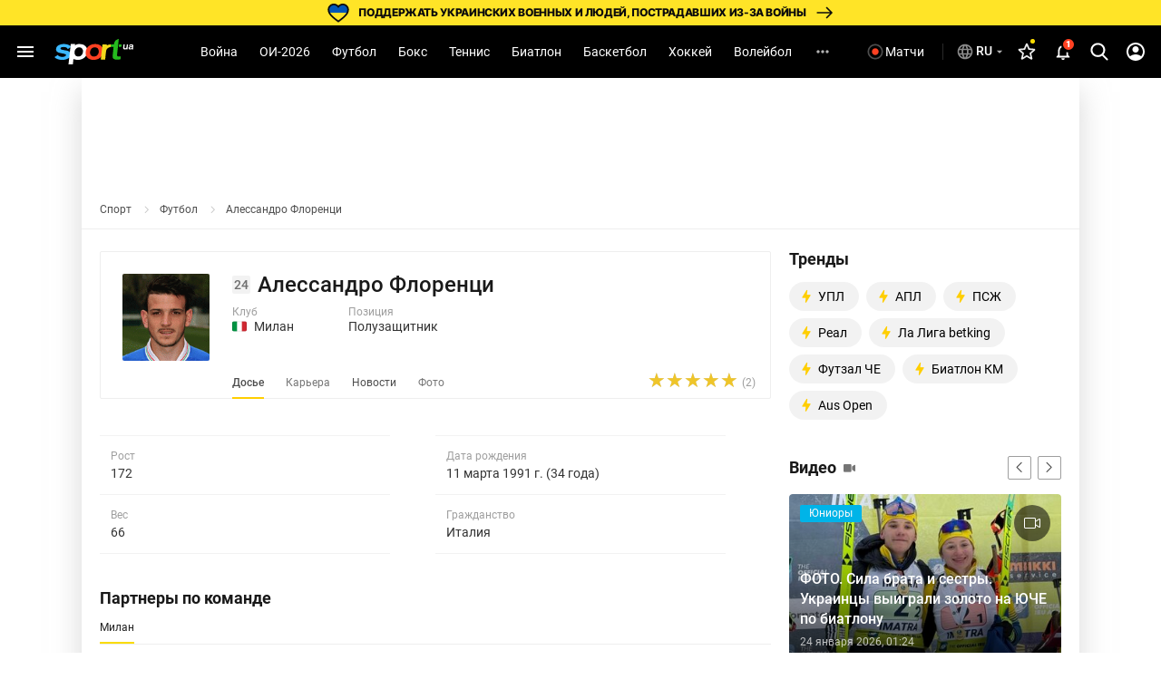

--- FILE ---
content_type: text/html; charset=UTF-8
request_url: https://sport.ua/football/players/23698-alessandro-florentsi
body_size: 46522
content:
<!DOCTYPE html><html
	lang="ru"
	xmlns:og="http://ogp.me/ns#"
	xmlns:fb="http://www.facebook.com/2008/fbml">
	<head>
		<meta http-equiv="Content-type" content="text/html; charset=utf-8" />
<meta http-equiv="Content-Security-Policy" content="upgrade-insecure-requests" />
<meta name="viewport" content="width=device-width, initial-scale=1, maximum-scale=5" />
<meta http-equiv="x-dns-prefetch-control" content="on" />
<link rel="preconnect" href="https://pic.sport.ua" crossorigin><link rel="preconnect" href="https://www.google-analytics.com" crossorigin><link rel="preconnect" href="https://www.googletagmanager.com" crossorigin><link rel="dns-prefetch" href="https://pic.sport.ua"><link rel="dns-prefetch" href="https://www.google-analytics.com"><link rel="dns-prefetch" href="https://www.googletagmanager.com"><link href="https://www.googletagmanager.com/gtag/js?id=G-CGPJHBQLE1&amp;l=dataLayer&amp;cx=c" rel="preload" as="script"><link href="https://sport.ua/css/fonts/icomoon.woff" rel="preload" type="font/woff" as="font" crossorigin /><link href="https://sport.ua/css/fonts/icomoon.ttf" rel="preload" type="font/ttf" as="font" crossorigin /><link href="https://sport.ua/css/fonts/roboto-v27-latin-ext_cyrillic-ext_cyrillic-700.woff2" rel="preload" type="font/woff2" as="font" crossorigin /><link href="https://sport.ua/css/fonts/roboto-v27-latin-ext_cyrillic-ext_cyrillic-500.woff2" rel="preload" type="font/woff2" as="font" crossorigin /><link href="https://sport.ua/css/fonts/roboto-v27-latin-ext_cyrillic-ext_cyrillic-regular.woff2" rel="preload" type="font/woff2" as="font" crossorigin /><link href="https://sport.ua/css/fonts/inter-v12-cyrillic-ext-700.woff2" rel="preload" type="font/woff2" as="font" crossorigin /><link href="https://sport.ua/css/fonts/inter-v12-cyrillic-ext-800.woff2" rel="preload" type="font/woff2" as="font" crossorigin /><link rel="preload" as="image" href="/images/menu/logo.svg" type="image/svg+xml"><title>Алессандро Флоренци - Милан ⋉ Полузащитник ⋊ 2026 ⋆ Новости, фото, биография ⇒ Футбол на СПОРТ.UA</title><meta name="description" content="Алессандро Флоренци - Милан ⋆ 2026 &amp;#9989; Биография игрока &amp;#129310; Видео и фото &amp;#10004;&amp;#65039; Свежие новости и обзоры &amp;#9755; Футбол на SPORT.UA" />
<link rel="alternate" href="https://sport.ua/football/players/23698-alessandro-florentsi" hreflang="ru" /><link rel="alternate" href="https://sport.ua/uk/football/players/23698-alessandro-florentsi" hreflang="uk" /><link rel="apple-touch-icon" sizes="180x180" href="/images/icons/apple-touch-icon.png">
<link rel="apple-touch-icon-precomposed" href="/images/icons/apple-touch-icon.png">
<link rel="apple-touch-icon" sizes="72x72" href="/images/icons/apple-touch-icon-72x72.png">
<link rel="apple-touch-icon" sizes="114x114" href="/images/icons/apple-touch-icon-114x114.png">
<link rel="icon" type="image/png" sizes="32x32" href="/images/icons/favicon-32x32.png">
<link rel="icon" type="image/png" sizes="16x16" href="/images/icons/favicon-16x16.png">
<link rel="manifest" href="/site.webmanifest">
<link rel="mask-icon" href="/images/icons/safari-pinned-tab.svg" color="#5bbad5">
<link rel="icon" type="image/png" sizes="192x192" href="/images/icons/android-chrome-192x192.png">
<link rel="shortcut icon" type="image/x-icon" href="/favicon.ico">
<meta name="msapplication-TileColor" content="#2b5797">
<meta name="msapplication-square70x70logo" content="/images/icons/mstile-70x70.png">
<meta name="msapplication-square150x150logo" content="/images/icons/mstile-150x150.png">
<meta name="msapplication-wide310x150logo" content="/images/icons/mstile-310x310.png">
<meta name="msapplication-square310x310logo" content="/images/icons/mstile-310x150.png">
<meta name="apple-mobile-web-app-title" content="СПОРТ.UA">
<meta name="application-name" content="СПОРТ.UA">
<meta name="msapplication-config" content="/browserconfig.xml">
<meta name="theme-color" content="#ffffff"><link href="https://sport.ua/rss/all" rel="alternate" type="application/rss+xml" title="Новости спорта на Sport.ua" /><link href="https://sport.ua/rss/supertop" rel="alternate" type="application/rss+xml" title="Главные новости спорта на Sport.ua" /><link rel="canonical" href="https://sport.ua/football/players/23698-alessandro-florentsi" /><meta property="fb:pages" content="156002654438344" />
<meta property="fb:app_id" content="2271694016490356" />
<meta property="og:title" content="Алессандро Флоренци - Милан ⋉ Полузащитник ⋊ 2026 ⋆ Новости, фото, биография ⇒ Футбол на СПОРТ.UA" />
<meta property="og:type" content="website" />
<meta property="og:url" content="https://sport.ua/football/players/23698-alessandro-florentsi" />
<meta property="og:image" content="https://pic.sport.ua/images/logo/social_logo.jpg" />
<meta property="og:site_name" content="СПОРТ.UA" />
<meta property="og:description" content="Алессандро Флоренци - Милан ⋆ 2026 — Биография игрока — Видео и фото —— Свежие новости и обзоры — Футбол на SPORT.UA" />
<style>@font-face{font-family:Roboto;font-style:normal;font-weight:300;font-display:swap;src:local('Roboto Light'),local('Roboto-Light'),url('/css/fonts/roboto-v27-latin-ext_cyrillic-ext_cyrillic-300.woff2') format('woff2'),url('/css/fonts/roboto-v27-latin-ext_cyrillic-ext_cyrillic-300.woff') format('woff')}@font-face{font-family:Roboto;font-style:normal;font-weight:400;font-display:swap;src:local('Roboto'),local('Roboto Regular'),local('Roboto-Regular'),url('/css/fonts/roboto-v27-latin-ext_cyrillic-ext_cyrillic-regular.woff2') format('woff2'),url('/css/fonts/roboto-v27-latin-ext_cyrillic-ext_cyrillic-regular.woff') format('woff')}@font-face{font-family:Roboto;font-style:normal;font-weight:500;font-display:swap;src:local('Roboto Medium'),local('Roboto-Medium'),url('/css/fonts/roboto-v27-latin-ext_cyrillic-ext_cyrillic-500.woff2') format('woff2'),url('/css/fonts/roboto-v27-latin-ext_cyrillic-ext_cyrillic-500.woff') format('woff')}@font-face{font-family:Roboto;font-style:normal;font-weight:700;font-display:swap;src:local('Roboto Bold'),local('Roboto-Bold'),url('/css/fonts/roboto-v27-latin-ext_cyrillic-ext_cyrillic-700.woff2') format('woff2'),url('/css/fonts/roboto-v27-latin-ext_cyrillic-ext_cyrillic-700.woff') format('woff')}@font-face{font-family:Roboto;font-style:normal;font-weight:900;src:local(''),url('/css/fonts/roboto-v30-latin-ext_cyrillic-ext_cyrillic-900.woff2') format('woff2'),url('/css/fonts/roboto-v30-latin-ext_cyrillic-ext_cyrillic-900.woff') format('woff')}@font-face{font-display:swap;font-family:'Roboto Condensed';font-style:normal;font-weight:400;src:url('/css/fonts/roboto-condensed-v27-cyrillic_cyrillic-ext_latin-regular.woff2') format('woff2'),url('/css/fonts/roboto-condensed-v25-cyrillic_cyrillic-ext_latin-700.woff') format('woff')}@font-face{font-display:swap;font-family:'Roboto Condensed';font-style:normal;font-weight:700;src:url('/css/fonts/roboto-condensed-v25-cyrillic_cyrillic-ext_latin-700.woff2') format('woff2'),url('/css/fonts/roboto-condensed-v25-cyrillic_cyrillic-ext_latin-700.woff') format('woff')}@font-face{font-display:swap;font-family:Inter;font-style:normal;font-weight:700;src:url('/css/fonts/inter-v12-cyrillic-ext-700.woff2') format('woff2'),url('/css/fonts/inter-v12-cyrillic-ext-700.woff') format('woff')}@font-face{font-display:swap;font-family:Inter;font-style:normal;font-weight:800;src:url('/css/fonts/inter-v12-cyrillic-ext-800.woff2') format('woff2'),url('/css/fonts/inter-v12-cyrillic-ext-800.woff') format('woff')}#policy-accept{position:fixed;bottom:0;background:#333;left:0;right:0;z-index:999;font-size:14px;line-height:20px;color:#fff;display:block}#policy-accept.popup{top:50%;left:50%;transform:translate(-50%,-50%);width:360px;min-height:312px;height:365px;padding:24px 24px 28px 24px;border-radius:16px;background-color:#fff;box-shadow:0 2px 12px rgba(6,20,40,.24);color:#212121;display:none;flex-direction:column;gap:12px;z-index:1000;text-align:center;box-sizing:border-box}#policy-accept.popup.active{display:flex}#policy-accept.popup .gambling-icon-21{display:block;margin:0 auto 4px;width:64px;min-width:64px;height:64px;min-height:64px;background-image:url("data:image/svg+xml,%3Csvg width='64' height='64' viewBox='0 0 64 64' fill='none' xmlns='http://www.w3.org/2000/svg'%3E%3Cpath d='M60.8 32C60.8 16.0942 47.9058 3.2 32 3.2C16.0942 3.2 3.2 16.0942 3.2 32C3.2 47.9058 16.0942 60.8 32 60.8V64C14.3269 64 0 49.6731 0 32C0 14.3269 14.3269 0 32 0C49.6731 0 64 14.3269 64 32C64 49.6731 49.6731 64 32 64V60.8C47.9058 60.8 60.8 47.9058 60.8 32Z' fill='%23FF4122'/%3E%3Cpath d='M54.2023 30.1953V33.725H40.168V30.1953H54.2023ZM49.1117 24.6406V39.5468H45.2727V24.6406H49.1117Z' fill='%23212121'/%3E%3Cpath d='M37.2906 21.0828V41.6H33.2406V25.7515L28.375 27.2984V24.1062L36.8547 21.0828H37.2906Z' fill='%23212121'/%3E%3Cpath d='M26.6133 38.4359V41.6H12.607V38.9L19.2305 31.7984C19.8961 31.0578 20.4211 30.4062 20.8055 29.8437C21.1898 29.2718 21.4664 28.7609 21.6352 28.3109C21.8133 27.8515 21.9023 27.4156 21.9023 27.0031C21.9023 26.3843 21.7992 25.8547 21.593 25.414C21.3867 24.964 21.082 24.6172 20.6789 24.3734C20.2852 24.1297 19.7977 24.0078 19.2164 24.0078C18.5977 24.0078 18.0633 24.1578 17.6133 24.4578C17.1727 24.7578 16.8352 25.175 16.6008 25.7093C16.3758 26.2437 16.2633 26.8484 16.2633 27.5234H12.1992C12.1992 26.3047 12.4898 25.189 13.0711 24.1765C13.6523 23.1547 14.4727 22.3437 15.532 21.7437C16.5914 21.1343 17.8477 20.8297 19.3008 20.8297C20.7352 20.8297 21.9445 21.064 22.9289 21.5328C23.9227 21.9922 24.6727 22.6578 25.1789 23.5297C25.6945 24.3922 25.9523 25.4234 25.9523 26.6234C25.9523 27.2984 25.8445 27.9593 25.6289 28.6062C25.4133 29.2437 25.1039 29.8812 24.7008 30.5187C24.307 31.1468 23.8289 31.7843 23.2664 32.4312C22.7039 33.0781 22.0805 33.7484 21.3961 34.4422L17.8383 38.4359H26.6133Z' fill='%23212121'/%3E%3C/svg%3E%0A")}#policy-accept.popup .gambling-question-21{font-weight:700;font-size:18px;line-height:24px}#policy-accept.popup .confirmation-text{font-weight:400;font-size:14px;line-height:22px}#policy-accept.popup~.cover{position:fixed;inset:0;background-color:rgba(0,0,0,.48);z-index:999}.cover{display:none}#policy-accept.popup.active~.cover{display:block}body:has(#policy-accept.popup.active){overflow:hidden}#policy-accept:not(.popup)>div{display:flex;align-items:center;justify-content:center;padding:10px 0}#policy-accept:not(.popup) a{color:#ffdb45}#policy-accept.popup a{color:#0155a3;text-decoration:underline rgba(1,85,163,0.48);transition:text-decoration .2s ease-in-out;text-underline-offset:3px}#policy-accept.popup a:hover{text-decoration-color:rgba(1,85,163,1)}#policy-accept>div>button{background:#ffdb45;border-radius:2px;width:160px;height:36px;font-weight:500;color:rgba(0,0,0,.8);margin-left:21px}#policy-accept.popup .conf-agreement__wrap{width:100%;margin-top:auto}#policy-accept.popup .conf-agreement__text{margin-bottom:24px;font-size:12px;font-weight:400;line-height:18px;color:#445b6e}#policy-accept.popup button{width:100%;height:40px;border-radius:6px;margin-left:0;font-size:14px;line-height:24px;font-weight:600;color:#212121;background-color:#fadb00;transition:background-color .2s linear}#policy-accept.popup button:hover{background-color:#fbe43d}@media screen and (max-width:1024px){#policy-accept:not(.popup){line-height:18px}#policy-accept:not(.popup)>div{flex-direction:column;padding:8px 20px 12px;text-align:center}#policy-accept:not(.popup)>div>button{width:240px;margin-left:0;margin-top:8px}}@media screen and (max-width:400px){#policy-accept.popup{width:336px}}a,abbr,acronym,address,applet,article,aside,audio,b,big,blockquote,body,canvas,caption,center,cite,code,dd,del,details,dfn,div,dl,dt,em,embed,fieldset,figcaption,figure,footer,form,h1,h2,h3,h4,h5,h6,header,hgroup,html,i,iframe,img,ins,kbd,label,legend,li,mark,menu,nav,object,ol,output,p,pre,q,ruby,s,samp,section,small,span,strike,strong,sub,summary,sup,table,tbody,td,tfoot,th,thead,time,tr,tt,u,ul,var,video{margin:0;padding:0;border:0;font-size:100%;font:inherit;vertical-align:baseline}article,aside,details,figcaption,figure,footer,header,hgroup,menu,nav,section{display:block}body{font-family:Roboto,sans-serif;font-size:14px;font-weight:400;overflow-x:hidden;line-height:1}body.fixed{overflow:hidden}ol,ul{list-style:none}table{border-collapse:collapse;border-spacing:0}*{box-sizing:border-box}a,button,input{outline:0}a{text-decoration:none}button{border:none;font-family:Roboto,sans-serif}::-moz-focus-inner,::-moz-focus-outer{border:0;padding:0}a:-moz-focusring,select:-moz-focusring{color:transparent;text-shadow:0 0 0 #000}:active,:focus,:hover,:visited{outline:0!important}a{outline:0!important}a:active,a:focus,a:hover,a:visited{outline:0!important}::-moz-focus-inner{border:0;outline:0}*{-webkit-tap-highlight-color:transparent}img{max-width:100%;height:auto;font-size:0}img[loading=lazy][data-src]{max-width:0;max-height:0;overflow:hidden}svg{overflow:hidden}a{font-size:inherit;color:inherit;line-height:inherit}button{background:0 0;border:none;padding:0;margin:0;outline:0;cursor:pointer}@media (max-width:1023px){::-webkit-scrollbar{display:none}}@font-face{font-family:icomoon;font-weight:400;font-style:normal;src:local("icomoon"),url("/css/fonts/icomoon.woff") format("woff"),url("/css/fonts/icomoon.ttf") format("truetype");font-display:swap}@font-face{font-family:icomoon-menu;font-weight:400;font-style:normal;src:local("icomoon-menu"),url("/css/fonts/icomoon-menu.woff") format("woff"),url("/css/fonts/icomoon-menu.ttf") format("truetype");font-display:swap}[class*=" icon-"],[class^=icon-]{font-family:icomoon,sans-serif!important;speak:never;font-style:normal;font-weight:400;font-variant:normal;text-transform:none;line-height:1;-webkit-font-smoothing:antialiased;-moz-osx-font-smoothing:grayscale}[class*=" icon-menu"],[class^=icon-menu]{font-family:icomoon-menu,sans-serif!important;speak:never;font-style:normal;font-weight:400;font-variant:normal;text-transform:none;line-height:1;-webkit-font-smoothing:antialiased;-moz-osx-font-smoothing:grayscale}.icon-menu-other:before{content:"\e900"}.icon-menu-futsal:before{content:"\e901"}.icon-menu-mma:before{content:"\e902"}.icon-menu-hockey:before{content:"\e903"}.icon-menu-biathlon:before{content:"\e904"}.icon-menu-basketball:before{content:"\e905"}.icon-menu-tennis:before{content:"\e906"}.icon-menu-box:before{content:"\e907"}.icon-menu-football:before{content:"\e908"}.icon-menu-arrow:before{content:"\e909"}.icon-menu-lang-arrow:before{content:"\e90a"}.icon-menu-chevron:before{content:"\e90b"}.icon-burger:before{content:"\e928"}.icon-down:before{content:"\e92a"}.icon-left:before{content:"\e935"}.icon-more:before{content:"\e937"}.icon-right:before{content:"\e93b"}.icon-up:before{content:"\e947"}.icon-comment-n:before{content:"\e96b"}.icon-calendar-n:before{content:"\e96c"}.icon-video-n:before{content:"\e96e"}.icon-photo-n:before{content:"\e971"}.icon-video-transp:before{content:"\e972"}.icon-arrow-up-n:before{content:"\e973"}.icon-table:before{content:"\e974"}.icon-football:before{content:"\e975"}.icon-updated:before{content:"\e977"}.icon-present:before{content:"\e978"}.d-none{display:none}.d-i{display:inline}.d-fl{display:flex}.fl-col{flex-direction:column}.fl-c,.fl-c-c,.fl-c-sb,.fl-col,.fl-def,.fl-sb,.fl-wrap{display:flex}.fl-wrap{flex-wrap:wrap}.fl-sb{justify-content:space-between}.fl-c,.fl-c-c,.fl-c-sb,.fl-def{align-items:center}.fl-c-c,.fl-c-sb,.fl-def{justify-content:center}.fl-c-sb,.fl-def{justify-content:space-between}.fl-def{align-items:flex-start;justify-content:flex-start}body{min-height:calc(100vh + 10px)}.menu-opened .navbar-nav li.active a::before{display:none}header{position:relative;z-index:998;background:#000}@media (max-width:1023px){header{display:flex;flex-direction:column}header.fixed{padding-top:52px}header.fixed .navbar{position:fixed;top:0;left:0}}.menu{display:none}.menu__lang{width:156px;height:32px;margin-bottom:16px;position:relative;z-index:10}.menu__lang .menu__lang-button{border-radius:6px;background:#333}.menu__lang .menu__lang-link{display:none}.menu__lang.active .menu__lang-link{display:flex;border-radius:0 0 6px 6px}.menu__lang.active .menu__lang-button:first-child{border-radius:6px 6px 0 0}.menu__lang.active .menu__lang-button i{transform:rotate(180deg)}.menu__lang-button{width:100%;display:flex;align-items:center;padding:4px 6px;color:#fff;font-size:14px;font-weight:500;line-height:23px;white-space:nowrap}.menu__lang-button i{width:16px;height:16px;background-image:url("data:image/svg+xml,%3Csvg width='24' height='24' viewBox='0 0 24 24' fill='none' xmlns='http://www.w3.org/2000/svg'%3E%3Cpath d='M7 9.99902L12 14.999L17 9.99902H7Z' fill='white' fill-opacity='0.7'/%3E%3C/svg%3E%0A");background-size:contain}.menu__lang-button i::before{display:none}.menu__lang-button:hover{background:#444}.menu__lang-button:hover i{background-image:url("data:image/svg+xml,%3Csvg width='24' height='24' viewBox='0 0 24 24' fill='none' xmlns='http://www.w3.org/2000/svg'%3E%3Cpath d='M7 9.99902L12 14.999L17 9.99902H7Z' fill='%23FADB00' fill-opacity='1'/%3E%3C/svg%3E%0A")}.menu__lang-link::after{display:none}.menu__lang-icon{display:block;width:20px;height:20px;margin-right:2px}.menu__lang-icon.ua{background-image:url("data:image/svg+xml,%3Csvg width='20' height='20' viewBox='0 0 20 20' fill='none' xmlns='http://www.w3.org/2000/svg'%3E%3Crect x='2' y='4' width='16' height='6' fill='%23075AFD'/%3E%3Crect x='2' y='10' width='16' height='6' fill='%23FFDC22'/%3E%3C/svg%3E%0A")}.menu__lang-icon.ru{background-image:url("data:image/svg+xml,%3Csvg width='20' height='20' viewBox='0 0 20 20' fill='none' xmlns='http://www.w3.org/2000/svg'%3E%3Cpath d='M9.99163 1.66663C5.39163 1.66663 1.66663 5.39996 1.66663 9.99996C1.66663 14.6 5.39163 18.3333 9.99163 18.3333C14.6 18.3333 18.3333 14.6 18.3333 9.99996C18.3333 5.39996 14.6 1.66663 9.99163 1.66663ZM15.7666 6.66663H13.3083C13.0416 5.62496 12.6583 4.62496 12.1583 3.69996C13.6916 4.22496 14.9666 5.29163 15.7666 6.66663ZM9.99996 3.36663C10.6916 4.36663 11.2333 5.47496 11.5916 6.66663H8.40829C8.76663 5.47496 9.30829 4.36663 9.99996 3.36663ZM3.54996 11.6666C3.41663 11.1333 3.33329 10.575 3.33329 9.99996C3.33329 9.42496 3.41663 8.86663 3.54996 8.33329H6.36663C6.29996 8.88329 6.24996 9.43329 6.24996 9.99996C6.24996 10.5666 6.29996 11.1166 6.36663 11.6666H3.54996ZM4.23329 13.3333H6.69163C6.95829 14.375 7.34163 15.375 7.84163 16.3C6.30829 15.775 5.03329 14.7166 4.23329 13.3333ZM6.69163 6.66663H4.23329C5.03329 5.28329 6.30829 4.22496 7.84163 3.69996C7.34163 4.62496 6.95829 5.62496 6.69163 6.66663ZM9.99996 16.6333C9.30829 15.6333 8.76663 14.525 8.40829 13.3333H11.5916C11.2333 14.525 10.6916 15.6333 9.99996 16.6333ZM11.95 11.6666H8.04996C7.97496 11.1166 7.91663 10.5666 7.91663 9.99996C7.91663 9.43329 7.97496 8.87496 8.04996 8.33329H11.95C12.025 8.87496 12.0833 9.43329 12.0833 9.99996C12.0833 10.5666 12.025 11.1166 11.95 11.6666ZM12.1583 16.3C12.6583 15.375 13.0416 14.375 13.3083 13.3333H15.7666C14.9666 14.7083 13.6916 15.775 12.1583 16.3ZM13.6333 11.6666C13.7 11.1166 13.75 10.5666 13.75 9.99996C13.75 9.43329 13.7 8.88329 13.6333 8.33329H16.45C16.5833 8.86663 16.6666 9.42496 16.6666 9.99996C16.6666 10.575 16.5833 11.1333 16.45 11.6666H13.6333Z' fill='white' fill-opacity='0.54'/%3E%3C/svg%3E%0A")}.menu__lang-header{width:auto;height:40px;margin-bottom:0}@media (max-width:1023px){.menu__lang-header{display:none}}.menu__lang-header .menu__lang-dropdown{display:none;width:156px;background:#333}.menu__lang-header .menu__lang-button{border-radius:6px;background:0 0;padding:8px 2px 8px 6px}.menu__lang-header .menu__lang-link{height:40px}.menu__lang-header.active .menu__lang-button{background:#202020}.menu__lang-header.active .menu__lang-button:first-child{border-radius:6px}.menu__lang-header.active .menu__lang-link{display:flex;border-radius:0;background:#333}.menu__lang-header.active .menu__lang-link:first-child{border-radius:0}.menu__lang-header.active .menu__lang-link:hover{background:#444}.menu__lang-header.active span.menu__lang-link{pointer-events:none}.menu__lang-header.active .menu__lang-dropdown{display:block;position:absolute;top:calc(100% + 2px);left:0;border-radius:4px;overflow:hidden}@media (max-width:1023px){.menu__lang{width:calc(100% - 16px);margin-bottom:23px;height:40px}.menu__lang-button{height:100%;padding:0 8px 0 12px}.menu__lang-button i{width:24px;height:24px;background-image:url("data:image/svg+xml,%3Csvg width='24' height='24' viewBox='0 0 24 24' fill='none' xmlns='http://www.w3.org/2000/svg'%3E%3Cpath d='M7 9.99902L12 14.999L17 9.99902H7Z' fill='white' fill-opacity='0.7'/%3E%3C/svg%3E%0A")}.menu__lang-button i::before{display:none}.menu__lang-icon{margin-right:12px}}.menu__lang.menu__lang-header{width:auto}@media (min-width:1366px){.menu__lang{width:200px}}@media (min-width:1440px){.menu__lang{width:150px}}@media (min-width:1536px){.menu__lang{width:150px}}.navbar{height:58px;width:100%;max-width:1440px;margin:0 auto;padding:0 8px;line-height:16px;position:relative;background:#000}.navbar-matches-link{color:#fff;font-weight:400;line-height:22px;display:inline-flex;padding:9px 12px 9px 6px;align-items:center;gap:4px;border-radius:6px;transition:.2s ease}.navbar-matches-link:hover{background:#202020}.navbar-matches-link::before{content:"";display:block;width:22px;height:22px;background-image:url("data:image/svg+xml,%3Csvg width='22' height='22' viewBox='0 0 22 22' fill='none' xmlns='http://www.w3.org/2000/svg'%3E%3Cg clip-path='url(%23clip0_10884_1338)'%3E%3Cpath d='M11 2.5C6.308 2.5 2.5 6.308 2.5 11C2.5 15.692 6.308 19.5 11 19.5C15.692 19.5 19.5 15.692 19.5 11C19.5 6.308 15.692 2.5 11 2.5ZM11 17.8C7.243 17.8 4.2 14.757 4.2 11C4.2 7.243 7.243 4.2 11 4.2C14.757 4.2 17.8 7.243 17.8 11C17.8 14.757 14.757 17.8 11 17.8Z' fill='white' fill-opacity='0.3'/%3E%3Cpath d='M11.0001 14.709C13.0486 14.709 14.7092 13.0483 14.7092 10.9999C14.7092 8.95139 13.0486 7.29077 11.0001 7.29077C8.95163 7.29077 7.29102 8.95139 7.29102 10.9999C7.29102 13.0483 8.95163 14.709 11.0001 14.709Z' fill='white'/%3E%3C/g%3E%3Cdefs%3E%3CclipPath id='clip0_10884_1338'%3E%3Crect width='22' height='22' fill='white'/%3E%3C/clipPath%3E%3C/defs%3E%3C/svg%3E%0A")}.navbar-matches-link.live::before{background-image:url("data:image/svg+xml,%3Csvg width='22' height='22' viewBox='0 0 22 22' fill='none' xmlns='http://www.w3.org/2000/svg'%3E%3Cg clip-path='url(%23clip0_10884_770)'%3E%3Cpath d='M11 2.5C6.308 2.5 2.5 6.308 2.5 11C2.5 15.692 6.308 19.5 11 19.5C15.692 19.5 19.5 15.692 19.5 11C19.5 6.308 15.692 2.5 11 2.5ZM11 17.8C7.243 17.8 4.2 14.757 4.2 11C4.2 7.243 7.243 4.2 11 4.2C14.757 4.2 17.8 7.243 17.8 11C17.8 14.757 14.757 17.8 11 17.8Z' fill='white' fill-opacity='0.3'/%3E%3Cpath d='M11.0001 14.709C13.0486 14.709 14.7092 13.0483 14.7092 10.9999C14.7092 8.95139 13.0486 7.29077 11.0001 7.29077C8.95163 7.29077 7.29102 8.95139 7.29102 10.9999C7.29102 13.0483 8.95163 14.709 11.0001 14.709Z' fill='%23FF4122'/%3E%3C/g%3E%3Cdefs%3E%3CclipPath id='clip0_10884_770'%3E%3Crect width='22' height='22' fill='white'/%3E%3C/clipPath%3E%3C/defs%3E%3C/svg%3E%0A")}@media (max-width:1023px){.navbar-matches-link{order:3}}.navbar-divider{width:1px;height:18.5px;background:rgba(255,255,255,.16);margin:0 8px}@media (max-width:1023px){.navbar-divider{display:none}}@media (max-width:1023px){.navbar{order:1}}.navbar-nav{height:100%;margin-right:auto;margin-left:auto}.navbar-nav li{height:100%}.navbar-nav li.show-large{display:none}@media screen and (min-width:1440px){.navbar-nav li.show-large{display:flex}}.navbar-nav li a{line-height:20px;color:#fff;font-weight:400;text-transform:capitalize;display:flex;align-items:center;transition:.2s;cursor:pointer;height:100%;padding:0 12px}.navbar-nav li a:hover{background:#1f1f1f}@media (max-width:1100px){.navbar-nav li a{padding:0 6px}}.navbar-nav li.active:not(.no-icon) a{color:#fadb00;position:relative}.navbar-nav li.active:not(.no-icon) a::before{content:"";display:block;width:16px;height:8px;position:absolute;top:calc(100% - 6px);left:calc(50% - 8px);background-image:url("data:image/svg+xml,%3Csvg width='16' height='8' viewBox='0 0 16 8' fill='none' xmlns='http://www.w3.org/2000/svg'%3E%3Cpath d='M0 8L7.10635 0.715995C7.4921 0.320596 8.12538 0.312872 8.52066 0.698744L16 8H0Z' fill='white'/%3E%3C/svg%3E%0A")}.navbar-nav li.active.no-icon a{color:#fadb00}.navbar-nav li .navbar-open-menu{width:20px;height:20px;background-image:url("data:image/svg+xml,%3Csvg width='20' height='20' viewBox='0 0 20 20' fill='none' xmlns='http://www.w3.org/2000/svg'%3E%3Cpath d='M4.99992 8.33337C4.08325 8.33337 3.33325 9.08337 3.33325 10C3.33325 10.9167 4.08325 11.6667 4.99992 11.6667C5.91659 11.6667 6.66659 10.9167 6.66659 10C6.66659 9.08337 5.91659 8.33337 4.99992 8.33337ZM14.9999 8.33337C14.0833 8.33337 13.3333 9.08337 13.3333 10C13.3333 10.9167 14.0833 11.6667 14.9999 11.6667C15.9166 11.6667 16.6666 10.9167 16.6666 10C16.6666 9.08337 15.9166 8.33337 14.9999 8.33337ZM9.99992 8.33337C9.08325 8.33337 8.33325 9.08337 8.33325 10C8.33325 10.9167 9.08325 11.6667 9.99992 11.6667C10.9166 11.6667 11.6666 10.9167 11.6666 10C11.6666 9.08337 10.9166 8.33337 9.99992 8.33337Z' fill='white' fill-opacity='0.7'/%3E%3C/svg%3E%0A");margin-left:12px}.navbar-search-btn{position:relative}.navbar-search-btn .navbar-icon-search{cursor:pointer;width:40px;height:40px;display:flex;align-items:center;justify-content:center;border-radius:6px}.navbar-search-btn .navbar-icon-search:hover{background:#202020}.navbar-search-btn .navbar-icon-search::before{content:"";display:block;width:24px;height:24px;background-image:url("data:image/svg+xml,%3Csvg width='24' height='24' viewBox='0 0 24 24' fill='none' xmlns='http://www.w3.org/2000/svg'%3E%3Cg clip-path='url(%23clip0_10884_1361)'%3E%3Cpath d='M21.308 19.8882L16.5749 15.1355C17.7918 13.7388 18.4586 11.9815 18.4586 10.152C18.4586 5.87764 14.8566 2.40002 10.4293 2.40002C6.00194 2.40002 2.3999 5.87764 2.3999 10.152C2.3999 14.4264 6.00194 17.904 10.4293 17.904C12.0913 17.904 13.6752 17.42 15.0294 16.5012L19.7985 21.2899C19.9978 21.4898 20.2659 21.6 20.5532 21.6C20.8252 21.6 21.0832 21.4999 21.279 21.3179C21.6951 20.9313 21.7084 20.2903 21.308 19.8882ZM10.4293 4.42228C13.7017 4.42228 16.364 6.99257 16.364 10.152C16.364 13.3115 13.7017 15.8818 10.4293 15.8818C7.15677 15.8818 4.49452 13.3115 4.49452 10.152C4.49452 6.99257 7.15677 4.42228 10.4293 4.42228Z' fill='white'/%3E%3C/g%3E%3Cdefs%3E%3CclipPath id='clip0_10884_1361'%3E%3Crect width='24' height='24' fill='white'/%3E%3C/clipPath%3E%3C/defs%3E%3C/svg%3E%0A")}.navbar-search-btn:hover{color:#fadb00}.navbar-form{width:0;height:42px;position:absolute;top:50%;right:0;transform:translateY(-50%);transition:.2s;overflow:hidden;z-index:11}.navbar-form.active{width:307px}.navbar-form input{width:100%;height:100%;padding:13px 0 13px 53px;background:#212121;border-radius:50px;color:#fafafa;border:0;outline:0;position:relative;z-index:1}.navbar-form-submit{position:absolute;top:13px;left:17px;z-index:2}.navbar-form-submit{font-size:16px;color:#fadb00}.navbar-auth{min-width:40px;width:40px;height:40px;display:flex;align-items:center;justify-content:center;border-radius:6px}.navbar-auth:hover{background:#202020}.navbar-auth .navbar-icon-user{width:24px;height:24px;display:block;background-image:url("data:image/svg+xml,%3Csvg width='24' height='24' viewBox='0 0 24 24' fill='none' xmlns='http://www.w3.org/2000/svg'%3E%3Cpath d='M12.0004 1.99927C6.48037 1.99927 2.00037 6.47927 2.00037 11.9993C2.00037 17.5193 6.48037 21.9993 12.0004 21.9993C17.5204 21.9993 22.0004 17.5193 22.0004 11.9993C22.0004 6.47927 17.5204 1.99927 12.0004 1.99927ZM18.1404 17.1193C16.4504 15.7993 14.3204 14.9993 12.0004 14.9993C9.68037 14.9993 7.55037 15.7993 5.86037 17.1193C4.70037 15.7293 4.00037 13.9493 4.00037 11.9993C4.00037 7.57927 7.58037 3.99927 12.0004 3.99927C16.4204 3.99927 20.0004 7.57927 20.0004 11.9993C20.0004 13.9493 19.3004 15.7293 18.1404 17.1193Z' fill='white'/%3E%3Cpath d='M12.0004 5.99927C10.0704 5.99927 8.50037 7.56927 8.50037 9.49927C8.50037 11.4293 10.0704 12.9993 12.0004 12.9993C13.9304 12.9993 15.5004 11.4293 15.5004 9.49927C15.5004 7.56927 13.9304 5.99927 12.0004 5.99927Z' fill='white'/%3E%3C/svg%3E%0A")}.navbar-auth .menu-user-actions{display:none;position:absolute;white-space:nowrap;top:calc(100% + 2px);right:0;background:#333;border-radius:6px;font-weight:600;z-index:2;cursor:auto;text-align:left;box-shadow:0 2px 12px rgba(0,0,0,.5);padding:0;overflow:hidden;z-index:11}.navbar-auth .menu-user-actions .logout{display:flex;align-items:center;justify-content:space-between}.navbar-auth .menu-user-actions .logout::after{content:"";display:block;width:24px;height:24px;background-image:url("data:image/svg+xml,%3Csvg width='24' height='24' viewBox='0 0 24 24' fill='none' xmlns='http://www.w3.org/2000/svg'%3E%3Cpath d='M11 7L9.6 8.4L12.2 11H2V13H12.2L9.6 15.6L11 17L16 12L11 7ZM20 19H12V21H20C21.1 21 22 20.1 22 19V5C22 3.9 21.1 3 20 3H12V5H20V19Z' fill='white' fill-opacity='0.7'/%3E%3C/svg%3E%0A")}.navbar-auth .menu-user-actions.active{display:block}.navbar-auth .menu-user-actions li{width:100%}.navbar-auth .menu-user-actions a{display:block;width:100%;padding:8px 12px;font-size:14px;line-height:24px;color:#fff}.navbar-auth .menu-user-actions a:hover{background:#444}.navbar-auth-btn{display:flex;align-items:center;justify-content:center;min-width:100%;width:100%;height:100%}.navbar-auth.authorized{position:relative}.navbar-auth.authorized img{width:28px;height:28px;border-radius:50%}.navbar-auth.active,.navbar-auth:hover{fill:#fadb00}.burger{min-width:40px;width:40px;height:40px;margin-right:12px;position:relative;border-radius:6px;transition:.2s ease}.burger:hover{background:#202020}.burger::after,.burger::before{content:"";display:block;width:24px;height:24px;transition:.2s ease;position:absolute;top:calc(50% - 12px);left:calc(50% - 12px)}.burger::before{background-image:url("data:image/svg+xml,%3Csvg width='24' height='24' viewBox='0 0 24 24' fill='none' xmlns='http://www.w3.org/2000/svg'%3E%3Cg clip-path='url(%23clip0_10884_824)'%3E%3Cpath d='M3 18H21V16H3V18ZM3 13H21V11H3V13ZM3 6V8H21V6H3Z' fill='white'/%3E%3C/g%3E%3Cdefs%3E%3CclipPath id='clip0_10884_824'%3E%3Crect width='24' height='24' fill='white'/%3E%3C/clipPath%3E%3C/defs%3E%3C/svg%3E%0A")}.burger::after{transform:scale(0);background-image:url("data:image/svg+xml,%3Csvg width='24' height='24' viewBox='0 0 24 24' fill='none' xmlns='http://www.w3.org/2000/svg'%3E%3Cg clip-path='url(%23clip0_10884_1326)'%3E%3Cpath d='M6.34317 19.0711L19.0711 6.34315L17.6569 4.92894L4.92896 17.6569L6.34317 19.0711Z' fill='%23F2F2F2'/%3E%3Cpath d='M4.92905 6.34256L17.657 19.0705L19.0712 17.6563L6.34326 4.92834L4.92905 6.34256Z' fill='%23F2F2F2'/%3E%3C/g%3E%3Cdefs%3E%3CclipPath id='clip0_10884_1326'%3E%3Crect width='24' height='24' fill='white'/%3E%3C/clipPath%3E%3C/defs%3E%3C/svg%3E%0A")}body.menu-opened .burger::before{transform:scale(0);opacity:0}body.menu-opened .burger::after{transform:scale(1);opacity:1}.logo{padding-top:2px;margin-right:8px}@media (min-width:1200px){.logo{margin-right:auto}}.logo img{max-width:87px}@media (max-width:1023px){.logo img{max-width:83px}}.navbar-lang{text-transform:uppercase;padding:1px 14px 0 0;margin-right:23px}.navbar-lang span{margin:0 4px}.navbar-lang a.current{color:#fadb00;pointer-events:none}.navbar-lang a:hover{color:#fadb00}.navbar-nav-mobile{display:flex;align-items:center;width:565px;height:100%;padding:0;margin:0;gap:0}@media (max-width:1023px){.navbar-nav-mobile{order:2}}.navbar-nav-mobile-wrap{display:none;width:100%;height:44px;overflow:auto;background:#000;position:static!important}.navbar-nav-mobile li{display:flex;align-items:center}.navbar-nav-mobile li:first-child a{padding-left:16px}.navbar-nav-mobile li a{align-items:center;justify-content:center;font-weight:500;font-size:14px;line-height:20px;color:#fff;padding:2px 10px 0;text-transform:uppercase;border:0;white-space:nowrap}.navbar-nav-mobile li a.active{color:#fadb00}.nav-down-division-wrap{height:36px;width:100%;background:#fff;box-shadow:0 2px 8px 0 rgba(6,20,40,.16);order:3}.nav-down-division-list{width:100%;height:100%;max-width:1440px;margin:0 auto;padding-left:0;position:relative}.nav-down-division{display:flex;align-items:center;height:100%}.nav-down-division li{height:100%}.nav-down-division li.moved-items{position:relative}.nav-down-division li.moved-items .moved-items-list{display:none}.nav-down-division li.moved-items:hover .moved-items-list{display:block}.nav-down-division li.moved-items:hover .moved-items-btn{background:rgba(95,120,137,.08)}.nav-down-division .nav-down-division-title,.nav-down-division a,.nav-down-division button{display:flex;align-items:center;height:100%;padding:0 10px;color:rgba(0,0,0,.9);font-size:14px;font-weight:400;line-height:20px;white-space:nowrap}.nav-down-division .nav-down-division-title:hover,.nav-down-division a:hover,.nav-down-division button:hover{background:rgba(95,120,137,.08)}.nav-down-division .nav-down-division-title.active,.nav-down-division a.active,.nav-down-division button.active{position:relative}.nav-down-division .nav-down-division-title.active::before,.nav-down-division a.active::before,.nav-down-division button.active::before{content:"";width:calc(100% - 20px);height:3px;border-radius:1px 1px 0 0;background:#fadb00;position:absolute;left:10px;top:calc(100% - 3px)}.nav-down-division .nav-down-division-title{text-transform:capitalize;padding:0 20px;margin-right:10px;font-weight:500;position:relative;display:flex;min-width:60px}@media (max-width:1023px){.nav-down-division .nav-down-division-title{display:none}}.nav-down-division .nav-down-division-title:hover{background:0 0}.nav-down-division .nav-down-division-title::after{content:"";display:block;width:1px;height:20px;position:absolute;right:0;top:calc(50% - 10px);background:rgba(95,120,137,.16)}.nav-down-division .nav-down-division-title i{font-size:20px;line-height:20px;margin-right:8px}.nav-down-division .nav-down-division-title i.icon-menu-handball,.nav-down-division .nav-down-division-title i.icon-menu-volleyball{display:none}.nav-down-division .moved-items-btn{display:flex;align-items:center;gap:4px}.nav-down-division .moved-items-btn::after{content:"";display:block;width:20px;height:20px;background-image:url("data:image/svg+xml,%3Csvg width='20' height='20' viewBox='0 0 20 20' fill='none' xmlns='http://www.w3.org/2000/svg'%3E%3Cpath d='M4.99967 8.33337C4.08301 8.33337 3.33301 9.08337 3.33301 10C3.33301 10.9167 4.08301 11.6667 4.99967 11.6667C5.91634 11.6667 6.66634 10.9167 6.66634 10C6.66634 9.08337 5.91634 8.33337 4.99967 8.33337ZM14.9997 8.33337C14.083 8.33337 13.333 9.08337 13.333 10C13.333 10.9167 14.083 11.6667 14.9997 11.6667C15.9163 11.6667 16.6663 10.9167 16.6663 10C16.6663 9.08337 15.9163 8.33337 14.9997 8.33337ZM9.99967 8.33337C9.08301 8.33337 8.33301 9.08337 8.33301 10C8.33301 10.9167 9.08301 11.6667 9.99967 11.6667C10.9163 11.6667 11.6663 10.9167 11.6663 10C11.6663 9.08337 10.9163 8.33337 9.99967 8.33337Z' fill='black' fill-opacity='0.9'/%3E%3C/svg%3E%0A")}.nav-down-division .moved-items-list{background:#fff;position:absolute;top:100%;right:0;box-shadow:0 2px 12px rgba(6,20,40,.24);border-radius:6px;overflow:hidden}.nav-down-division .moved-items-list a{color:rgba(0,0,0,.9);font-size:14px;font-weight:400;line-height:24px;padding:8px 12px}.nav-down-division .moved-items-list a:hover{background:linear-gradient(0deg,rgba(95,120,137,.08) 0,rgba(95,120,137,.08) 100%),#fff}.nav-down-division .moved-items-list a.all-tournaments{padding-top:10px;border-top:1px solid rgba(95,120,137,.16);display:flex;align-items:center;justify-content:space-between}.nav-down-division .moved-items-list a.all-tournaments::after{content:"";display:block;width:20px;height:20px;background-image:url("data:image/svg+xml,%3Csvg width='20' height='20' viewBox='0 0 20 20' fill='none' xmlns='http://www.w3.org/2000/svg'%3E%3Cpath d='M12.5003 4.16675L11.3253 5.34175L15.142 9.16675H1.66699V10.8334H15.142L11.317 14.6584L12.5003 15.8334L18.3337 10.0001L12.5003 4.16675Z' fill='black' fill-opacity='0.9'/%3E%3C/svg%3E%0A")}@media (max-width:1023px){.nav-down-division{overflow:auto}}.menu-block li{width:100%;display:flex;justify-content:space-between;align-items:center;overflow:hidden;padding:0 15px;cursor:default}.navbar-notifications{position:relative}.navbar-notifications__show{display:flex;align-items:center;justify-content:center;position:relative;min-width:40px;width:40px;height:40px;border-radius:6px}.navbar-notifications__show:hover{background:#202020}.navbar-notifications__show.disabled{cursor:default;opacity:.6;pointer-events:none}.navbar-notifications__show .navbar-notifications__icon{width:22px;height:22px;display:block;background-image:url("data:image/svg+xml,%3Csvg width='22' height='22' viewBox='0 0 22 22' fill='none' xmlns='http://www.w3.org/2000/svg'%3E%3Cg clip-path='url(%23clip0_10884_1354)'%3E%3Cpath d='M11.0003 20.167C12.0087 20.167 12.8337 19.342 12.8337 18.3337H9.16699C9.16699 19.342 9.99199 20.167 11.0003 20.167ZM16.5003 14.667V10.0837C16.5003 7.26949 15.0062 4.91366 12.3753 4.29033V3.66699C12.3753 2.90616 11.7612 2.29199 11.0003 2.29199C10.2395 2.29199 9.62533 2.90616 9.62533 3.66699V4.29033C7.00366 4.91366 5.50033 7.26033 5.50033 10.0837V14.667L3.66699 16.5003V17.417H18.3337V16.5003L16.5003 14.667ZM14.667 15.5837H7.33366V10.0837C7.33366 7.81033 8.71783 5.95866 11.0003 5.95866C13.2828 5.95866 14.667 7.81033 14.667 10.0837V15.5837Z' fill='white'/%3E%3C/g%3E%3Cdefs%3E%3CclipPath id='clip0_10884_1354'%3E%3Crect width='22' height='22' fill='white'/%3E%3C/clipPath%3E%3C/defs%3E%3C/svg%3E%0A")}.navbar-notifications__show .navbar-notifications__icon.with-counter{background-image:url("data:image/svg+xml,%3Csvg width='22' height='22' viewBox='0 0 22 22' fill='none' xmlns='http://www.w3.org/2000/svg'%3E%3Cpath d='M11.0003 20.167C12.0087 20.167 12.8337 19.342 12.8337 18.3337H9.16699C9.16699 19.342 9.99199 20.167 11.0003 20.167Z' fill='white'/%3E%3Cpath d='M5.50033 10.0837V14.667L3.66699 16.5004V17.417H18.3337V16.5004L16.5003 14.667V11.8757C15.8641 11.7689 15.2505 11.5955 14.667 11.3627V15.5837H7.33366V10.0837C7.33366 8.32437 8.16266 6.81758 9.59548 6.22615C9.37644 5.65585 9.21376 5.05761 9.11429 4.43823C6.80924 5.22981 5.50033 7.44925 5.50033 10.0837Z' fill='white'/%3E%3C/svg%3E%0A")}.navbar-notifications__count{width:12px;height:12px;background:#ff4122;border-radius:6px;font-weight:900;font-size:10px;line-height:12px;display:flex;align-items:center;justify-content:center;color:#fff;position:absolute;top:6px;right:8px}.navbar-notifications__count:empty{visibility:hidden}.navbar-notifications .notifications__content{display:none;width:320px;position:absolute;top:calc(100% + 4px);right:-30px;background:#fff;border-radius:2px;box-shadow:0 4px 16px rgba(0,0,0,.3);z-index:10}.navbar-notifications .notifications__content.active{display:block}.navbar-notifications .notifications__content::before{content:"";display:block;width:21px;height:16px;background-image:url("data:image/svg+xml,%3Csvg width='15' height='11' viewBox='0 0 15 11' fill='none' xmlns='http://www.w3.org/2000/svg'%3E%3Cpath d='M5.90597 1.10358C6.70626 0.0474635 8.29374 0.047465 9.09403 1.10358L14.1624 7.79209C15.1605 9.10929 14.221 11 12.5684 11H2.43164C0.778977 11 -0.160534 9.10928 0.837602 7.79209L5.90597 1.10358Z' fill='white'/%3E%3C/svg%3E%0A");background-repeat:no-repeat;background-position:center;position:absolute;top:-10px;right:40px}.navbar-notifications .notifications__content.forecasts{width:180px}.navbar-notifications .notifications__content.forecasts .notifications__head{display:block;position:absolute;top:8px;right:8px;padding:0;border:none}.navbar-notifications .notifications__content.forecasts .notifications__head .notifications__close{display:block}.navbar-notifications .notifications__content.forecasts .notifications__title{display:none}@media (max-width:1023px){.navbar-notifications .notifications__content.forecasts{position:absolute;height:auto;top:100%}}.navbar-notifications .notifications__head{display:flex;align-items:center;justify-content:space-between;padding:14px 16px;border-bottom:1px solid #eee}.navbar-notifications .notifications__title{font-weight:700;font-size:14px;line-height:20px;color:rgba(0,0,0,.9)}.navbar-notifications .notifications__read-all{font-weight:500;font-size:12px;line-height:20px;color:rgba(0,0,0,.7);border-bottom:1px dashed rgba(0,0,0,.38)}.navbar-notifications .notification__item{position:relative;display:flex;padding:12px 16px 12px 12px;border-bottom:1px solid #eee}.navbar-notifications .notification__item.reply .notification__img{position:relative}.navbar-notifications .notification__item.reply .notification__img::before{content:"";display:block;width:18px;height:18px;border-radius:50%;background-image:url("data:image/svg+xml,%3Csvg width='18' height='18' viewBox='0 0 18 18' fill='none' xmlns='http://www.w3.org/2000/svg'%3E%3Ccircle cx='9' cy='9' r='9' fill='%23333333'/%3E%3Cpath fill-rule='evenodd' clip-rule='evenodd' d='M9.37168 11.7958L10.5002 12.9243L13.9245 9.50001L10.4994 6.075L9.37168 7.21076L10.8609 8.70001H7.0002C6.34088 8.70001 5.8002 8.15933 5.8002 7.50001V5.20001H4.2002V7.50001C4.2002 9.0457 5.45451 10.3 7.0002 10.3H10.8609L10.2881 10.8729L9.37168 11.7958ZM10.5001 6.50012L10.5002 6.50001L13.5002 9.50001L10.5002 12.5L10.5001 12.4999L13.5 9.50003L10.5001 6.50012ZM11.585 9.00001L11.585 9.00003H7C6.175 9.00003 5.5 8.32503 5.5 7.50003V5.50003H4.5002V5.50001H5.5002V7.50001C5.5002 8.32501 6.1752 9.00001 7.0002 9.00001H11.585Z' fill='white'/%3E%3C/svg%3E%0A");background-repeat:no-repeat;background-position:center;position:absolute;top:0;right:-6px}.navbar-notifications .notification__img{min-width:36px;height:36px;margin-right:12px}.navbar-notifications .notification__img img{width:100%;height:100%;border-radius:50%}.navbar-notifications .notification__link{font-weight:400;font-size:12px;line-height:16px;color:rgba(0,0,0,.8);margin-bottom:5px;display:-webkit-box;-webkit-line-clamp:3;-webkit-box-orient:vertical;overflow:hidden;text-overflow:ellipsis;padding-right:16px}.navbar-notifications .notification__link b{font-weight:700}.navbar-notifications .notification__date{font-size:12px;line-height:16px;text-transform:lowercase;color:rgba(0,0,0,.38)}.navbar-notifications .notification__read{position:absolute;top:6px;right:6px;width:24px;height:24px;border-radius:2px;background-image:url("data:image/svg+xml,%3Csvg xmlns='http://www.w3.org/2000/svg' width='17' height='11' viewBox='0 0 17 11' fill='none'%3E%3Cpath d='M9.66667 3.33333H0.5V5H9.66667V3.33333Z' fill='black' fill-opacity='0.38'/%3E%3Cpath d='M9.66667 0H0.5V1.66667H9.66667V0Z' fill='black' fill-opacity='0.38'/%3E%3Cpath d='M6.33333 6.66667H0.5V8.33334H6.33333V6.66667Z' fill='black' fill-opacity='0.38'/%3E%3Cpath d='M15.1581 4.94167L11.6165 8.475L9.8498 6.70833L8.6748 7.88333L11.6165 10.8333L16.3331 6.11667L15.1581 4.94167Z' fill='black' fill-opacity='0.38'/%3E%3C/svg%3E");background-position:center;background-repeat:no-repeat}.navbar-notifications .notification__read span{display:none;position:absolute;top:calc(100% + 8px);right:-4px;font-size:12px;line-height:18px;color:#fff;padding:6px 12px 6px 8px;background:#4d4d4d;box-shadow:0 4px 10px rgba(0,0,0,.25);border-radius:2px;white-space:nowrap}.navbar-notifications .notification__read span::before{content:"";display:block;width:21px;height:16px;background-image:url("data:image/svg+xml,%3Csvg width='15' height='11' viewBox='0 0 15 11' fill='none' xmlns='http://www.w3.org/2000/svg'%3E%3Cpath d='M5.90597 1.10358C6.70626 0.0474635 8.29374 0.047465 9.09403 1.10358L14.1624 7.79209C15.1605 9.10929 14.221 11 12.5684 11H2.43164C0.778977 11 -0.160534 9.10928 0.837602 7.79209L5.90597 1.10358Z' fill='rgba(77,77,77)'/%3E%3C/svg%3E%0A");background-repeat:no-repeat;background-position:center;position:absolute;top:-10px;right:6px}.navbar-notifications .notification__read:hover{background-image:url("data:image/svg+xml,%3Csvg xmlns='http://www.w3.org/2000/svg' width='17' height='11' viewBox='0 0 17 11' fill='none'%3E%3Cpath d='M9.66667 3.33334H0.5V5H9.66667V3.33334Z' fill='black' fill-opacity='0.7'/%3E%3Cpath d='M9.66667 0H0.5V1.66667H9.66667V0Z' fill='black' fill-opacity='0.7'/%3E%3Cpath d='M6.33333 6.66666H0.5V8.33333H6.33333V6.66666Z' fill='black' fill-opacity='0.7'/%3E%3Cpath d='M15.1581 4.94167L11.6165 8.475L9.8498 6.70833L8.6748 7.88333L11.6165 10.8333L16.3331 6.11667L15.1581 4.94167Z' fill='black' fill-opacity='0.7'/%3E%3C/svg%3E");background-color:rgba(0,0,0,.03)}.navbar-notifications .notification__read:hover span{display:block}.navbar-notifications .notifications__show-more{width:100%;height:50px;display:flex;align-items:center;justify-content:center;font-weight:500;font-size:14px;line-height:20px;color:rgba(0,0,0,.7)}.navbar-notifications .notifications__show-more svg{margin-right:10px;margin-left:-16px}.navbar-notifications .notifications__close{display:none}.navbar-notifications .notifications__social{display:flex;padding:12px 20px 16px 12px}.navbar-notifications .notifications__social-logo{min-width:36px;width:36px;height:36px;margin-right:12px;background-image:url("data:image/svg+xml,%3Csvg width='36' height='36' viewBox='0 0 36 36' fill='none' xmlns='http://www.w3.org/2000/svg'%3E%3Cg clip-path='url(%23clip0_8281_1876)'%3E%3Crect width='36' height='36' rx='18' fill='black'/%3E%3Cpath fill-rule='evenodd' clip-rule='evenodd' d='M27.7752 7.80866L23.7344 10.9779C22.9817 9.11598 21.2386 8.12558 18.4655 8.12558C15.7716 8.08597 14.3455 8.75944 14.187 10.0668C14.1078 10.9779 15.217 11.6514 17.594 12.0476C21.1594 12.6418 23.3383 13.1172 24.1306 13.4737C26.4679 14.4245 27.4979 16.0091 27.2602 18.1484C27.0225 20.4461 25.8341 22.1892 23.6948 23.4569C21.8329 24.6058 19.5351 25.2 16.762 25.2C12.0081 25.2 8.56155 23.9719 6.46191 21.5554L10.78 18.7426C11.8497 20.4065 13.9097 21.2384 16.8809 21.2384C18.0694 21.2384 19.139 21.0007 20.0502 20.4857C20.8821 20.0103 21.3179 19.4953 21.3971 18.9011C21.4763 18.0295 20.3671 17.3957 18.0694 16.9599C14.6228 16.2864 12.4835 15.8111 11.612 15.4545C9.35387 14.4641 8.32386 12.8795 8.56155 10.7006C8.79925 8.52174 9.90849 6.85788 11.8893 5.74863C13.7116 4.71862 16.0886 4.20362 18.9805 4.20362C22.9421 4.12438 25.8737 5.35248 27.7752 7.80866Z' fill='white'/%3E%3Cpath d='M4.7998 30.75L9.5998 28.8V36H4.7998V30.75Z' fill='%233BB8FF'/%3E%3Cpath d='M12 30.75L16.8 28.8V36H12V30.75Z' fill='%23FF4122'/%3E%3Cpath d='M19.2002 30.75L24.0002 28.8V36H19.2002V30.75Z' fill='%23F3D91B'/%3E%3Cpath d='M26.3994 30.75L31.1994 28.8V36H26.3994V30.75Z' fill='%2325BB1E'/%3E%3C/g%3E%3Cdefs%3E%3CclipPath id='clip0_8281_1876'%3E%3Crect width='36' height='36' rx='18' fill='white'/%3E%3C/clipPath%3E%3C/defs%3E%3C/svg%3E%0A")}.navbar-notifications .notifications__social-text{font-weight:700;font-size:12px;line-height:16px;color:rgba(0,0,0,.8);margin-bottom:12px;padding-right:20px}.navbar-notifications .notifications__social-btns{display:flex;align-items:center}.navbar-notifications .notifications__social-btns a{min-width:116px;width:116px;height:32px;display:flex;align-items:center;font-weight:500;font-size:13px;line-height:20px;color:#fff;border-radius:3px}.navbar-notifications .notifications__social-btns a::before{content:"";display:block;width:20px;height:20px;margin:0 12px 0 8px}.navbar-notifications .notifications__social-btns a.viber{background:#7360f2;margin-right:8px;display:none}.navbar-notifications .notifications__social-btns a.viber::before{background-image:url("data:image/svg+xml,%3Csvg width='20' height='20' viewBox='0 0 20 20' fill='none' xmlns='http://www.w3.org/2000/svg'%3E%3Cpath d='M17.083 2.23824C16.6038 1.79603 14.6671 0.390091 10.3532 0.37099C10.3532 0.37099 5.26599 0.0642191 2.78606 2.33895C1.40559 3.71971 0.919969 5.74006 0.868744 8.24488C0.817519 10.7497 0.751244 15.4439 5.27612 16.7167H5.28046L5.27756 18.6589C5.27756 18.6589 5.24862 19.4452 5.76637 19.6055C6.39265 19.8 6.76019 19.2024 7.35811 18.5582C7.6863 18.2045 8.13951 17.685 8.48101 17.288C11.5756 17.5484 13.9557 16.9531 14.226 16.8651C14.8508 16.6626 18.3865 16.2096 18.9616 11.5157C19.5552 6.67774 18.6745 3.61755 17.083 2.23824ZM17.6074 11.1688C17.1221 15.0879 14.2544 15.3342 13.7256 15.5038C13.5008 15.5761 11.4104 16.0962 8.7817 15.9246C8.7817 15.9246 6.823 18.2876 6.21119 18.902C6.11569 18.9981 6.0034 19.0368 5.92844 19.0177C5.8231 18.992 5.79416 18.8673 5.79531 18.6849C5.79705 18.4245 5.8121 15.4575 5.8121 15.4575C5.8121 15.4575 5.80978 15.4575 5.8121 15.4575C1.98441 14.3948 2.20754 10.3995 2.25095 8.30739C2.29436 6.21527 2.68738 4.5014 3.85484 3.34869C5.95246 1.44874 10.2736 1.73265 10.2736 1.73265C13.9227 1.74857 15.6713 2.84744 16.0768 3.21557C17.4231 4.36827 18.109 7.12661 17.6074 11.1676V11.1688Z' fill='white'/%3E%3Cpath fill-rule='evenodd' clip-rule='evenodd' d='M10.4271 6.61538C10.4341 6.48082 10.5489 6.37743 10.6834 6.38445C11.1869 6.41071 11.6057 6.5631 11.904 6.87153C12.2012 7.17879 12.3469 7.60802 12.3724 8.12352C12.3791 8.2581 12.2754 8.37261 12.1409 8.37928C12.0063 8.38596 11.8918 8.28228 11.8851 8.1477C11.8632 7.70642 11.7421 7.40601 11.5533 7.21075C11.3656 7.01668 11.0792 6.8937 10.658 6.87173C10.5235 6.86471 10.4201 6.74993 10.4271 6.61538Z' fill='white'/%3E%3Cpath fill-rule='evenodd' clip-rule='evenodd' d='M10.0563 5.30099C10.0662 5.16661 10.1831 5.06564 10.3175 5.07548C11.342 5.15046 12.1666 5.50052 12.7673 6.15621L12.7674 6.1563C13.3615 6.80554 13.6439 7.61318 13.6234 8.56051C13.6205 8.69522 13.5089 8.80206 13.3742 8.79914C13.2395 8.79623 13.1327 8.68466 13.1356 8.54995C13.1537 7.71453 12.908 7.0327 12.4074 6.48572C11.9084 5.94101 11.2108 5.6301 10.2818 5.56211C10.1475 5.55228 10.0465 5.43537 10.0563 5.30099Z' fill='white'/%3E%3Cpath fill-rule='evenodd' clip-rule='evenodd' d='M9.62696 4.0514C9.6279 3.91666 9.73788 3.8082 9.87262 3.80913C11.2885 3.819 12.4852 4.29034 13.4461 5.22704C14.415 6.17157 14.8942 7.45745 14.9063 9.0545C14.9073 9.18924 14.7989 9.2993 14.6642 9.30032C14.5295 9.30135 14.4194 9.19295 14.4184 9.05822C14.407 7.5617 13.9618 6.41117 13.1055 5.57643C12.2412 4.73385 11.168 4.30611 9.86922 4.29706C9.73449 4.29612 9.62602 4.18614 9.62696 4.0514Z' fill='white'/%3E%3Cpath d='M10.7189 11.4033C10.7189 11.4033 11.0619 11.4322 11.2465 11.2047L11.6066 10.7518C11.7802 10.5272 12.1993 10.384 12.6096 10.6126C12.9172 10.788 13.2157 10.9787 13.5042 11.1839C13.7765 11.3842 14.3342 11.8495 14.336 11.8495C14.6016 12.0738 14.663 12.4032 14.4821 12.7505C14.4821 12.7525 14.4807 12.756 14.4807 12.7577C14.2814 13.103 14.0285 13.4145 13.7314 13.6803C13.7279 13.6821 13.7279 13.6838 13.7247 13.6855C13.4666 13.9012 13.213 14.0238 12.9639 14.0534C12.9272 14.0598 12.8899 14.0621 12.8527 14.0603C12.7429 14.0614 12.6336 14.0446 12.5292 14.0105L12.5211 13.9987C12.1373 13.8904 11.4966 13.6195 10.4295 13.0309C9.81206 12.6943 9.2242 12.3059 8.67227 11.8701C8.39562 11.6517 8.13173 11.4177 7.8819 11.1691L7.85527 11.1425L7.82865 11.1159L7.80202 11.089C7.79305 11.0803 7.78437 11.0713 7.77539 11.0623C7.52682 10.8125 7.29279 10.5486 7.07445 10.272C6.63866 9.72009 6.25034 9.13233 5.91364 8.51499C5.32499 7.44765 5.0541 6.80749 4.94587 6.42315L4.934 6.41505C4.90007 6.31059 4.88336 6.20132 4.88451 6.09149C4.88249 6.05432 4.88472 6.01703 4.89117 5.98036C4.92223 5.73186 5.04504 5.47814 5.25958 5.21922C5.26132 5.21604 5.26306 5.21604 5.26479 5.21257C5.53055 4.91544 5.84201 4.6626 6.18742 4.46358C6.18916 4.46358 6.19263 4.46184 6.19466 4.46184C6.54194 4.28097 6.87129 4.34232 7.09529 4.60655C7.09703 4.60828 7.56152 5.16597 7.76092 5.4383C7.96618 5.72705 8.15685 6.0259 8.33221 6.33373C8.56084 6.74382 8.41759 7.16375 8.19301 7.33681L7.74009 7.69683C7.51146 7.88147 7.54155 8.22442 7.54155 8.22442C7.54155 8.22442 8.2124 10.7634 10.7189 11.4033Z' fill='white'/%3E%3C/svg%3E%0A")}@media (max-width:1023px){.navbar-notifications .notifications__social-btns a.viber{display:flex}}.navbar-notifications .notifications__social-btns a.telegram{background:#2aabee}.navbar-notifications .notifications__social-btns a.telegram::before{background-image:url("data:image/svg+xml,%3Csvg width='20' height='20' viewBox='0 0 20 20' fill='none' xmlns='http://www.w3.org/2000/svg'%3E%3Cpath fill-rule='evenodd' clip-rule='evenodd' d='M2.29887 8.97075C7.09235 6.88231 10.2888 5.50548 11.8881 4.84027C16.4545 2.94095 17.4034 2.61102 18.0218 2.60012C18.1578 2.59773 18.462 2.63144 18.659 2.79129C18.8253 2.92627 18.8711 3.10861 18.893 3.23659C18.9149 3.36457 18.9422 3.6561 18.9205 3.8839C18.673 6.48392 17.6023 12.7935 17.0576 15.7056C16.8271 16.9378 16.3732 17.3509 15.9338 17.3914C14.979 17.4792 14.2539 16.7603 13.329 16.1541C11.8818 15.2054 11.0643 14.6149 9.65949 13.6892C8.03605 12.6193 9.08846 12.0313 10.0137 11.0704C10.2558 10.8189 14.463 6.99214 14.5444 6.64499C14.5546 6.60158 14.5641 6.43974 14.4679 6.35428C14.3718 6.26883 14.2299 6.29805 14.1275 6.32129C13.9823 6.35423 11.6704 7.88233 7.1917 10.9056C6.53547 11.3562 5.94108 11.5757 5.40852 11.5642C4.82142 11.5515 3.69207 11.2323 2.85252 10.9594C1.82277 10.6246 1.00435 10.4477 1.07562 9.8792C1.11273 9.5831 1.52049 9.28028 2.29887 8.97075Z' fill='white'/%3E%3C/svg%3E%0A")}.navbar-notifications .notifications__social-btns a.youtube{background:#ff2121;margin-right:8px}.navbar-notifications .notifications__social-btns a.youtube::before{background-image:url("data:image/svg+xml,%3Csvg width='20' height='20' viewBox='0 0 20 20' fill='none' xmlns='http://www.w3.org/2000/svg'%3E%3Cpath d='M19.0843 5.41954C18.8662 4.59836 18.2237 3.95163 17.4078 3.73215C15.929 3.33333 9.99907 3.33333 9.99907 3.33333C9.99907 3.33333 4.06921 3.33333 2.59036 3.73215C1.77449 3.95166 1.13192 4.59836 0.913828 5.41954C0.517578 6.90798 0.517578 10.0135 0.517578 10.0135C0.517578 10.0135 0.517578 13.119 0.913828 14.6074C1.13192 15.4286 1.77449 16.0484 2.59036 16.2678C4.06921 16.6667 9.99907 16.6667 9.99907 16.6667C9.99907 16.6667 15.9289 16.6667 17.4078 16.2678C18.2237 16.0484 18.8662 15.4286 19.0843 14.6074C19.4806 13.119 19.4806 10.0135 19.4806 10.0135C19.4806 10.0135 19.4806 6.90798 19.0843 5.41954ZM8.05966 12.833V7.19392L13.0159 10.0135L8.05966 12.833Z' fill='white'/%3E%3C/svg%3E%0A")}@media (max-width:1023px){.navbar-notifications .notifications__social-btns a.youtube{display:none}}.navbar-notifications .notifications__authorize{padding:11px 20px 20px}.navbar-notifications .notifications__authorize-text{font-weight:700;font-size:12px;line-height:16px;color:rgba(0,0,0,.8)}.navbar-notifications .notifications__authorize-img{width:120px;height:120px;margin:0 auto}.navbar-notifications .notifications__authorize-img img{width:100%}.navbar-notifications .notifications__authorize-btn{width:100%;font-weight:500;font-size:14px;line-height:16px;display:flex;align-items:center;justify-content:center;color:rgba(0,0,0,.7);padding:10px 16px;background:#ffdb45;border-radius:4px}.navbar-notifications .notifications__template-img{width:100%;height:160px;margin:0 0 12px -1px;overflow:hidden}.navbar-notifications .notifications__template-row{width:100%;display:flex;padding:0 32px 0 12px;margin:12px 0 16px;color:rgba(0,0,0,.8)}.navbar-notifications .notifications__template-logo{width:36px;min-width:36px;height:36px;margin-right:12px}.navbar-notifications .notifications__template-title{font-weight:700;font-size:12px;line-height:16px;margin-bottom:6px}.navbar-notifications .notifications__template-description{font-weight:400;font-size:12px;line-height:16px}.navbar-notifications .notifications__template-link{display:flex;align-items:center;justify-content:center;width:calc(100% - 40px);height:44px;margin:0 auto 20px;background:#ffdb45;border-radius:3px;font-weight:500;font-size:15px;line-height:20px;color:rgba(0,0,0,.7)}.navbar-notifications .navbar-notifications__icon-forecasts{width:22px;height:22px;display:block;background-position:center;background-repeat:no-repeat;background-size:90%;background-image:url("data:image/svg+xml,%3Csvg xmlns='http://www.w3.org/2000/svg' width='16' height='16' viewBox='0 0 16 16'%3E%3Cpath fill-rule='nonzero' fill='%23ffffff' d='M14.5 4.267h-.816c.194-.404.316-.85.316-1.334C14 1.317 12.766 0 11.25 0c-1.3 0-2.14.71-3.219 2.277C6.953.71 6.112 0 4.812 0c-1.515 0-2.75 1.317-2.75 2.933 0 .484.12.93.316 1.334H1.5c-.828 0-1.5.716-1.5 1.6v4.266c0 .294.225.534.5.534H1v3.58C1 15.213 1.738 16 2.644 16h10.712c.906 0 1.644-.787 1.644-1.753v-3.58h.5c.275 0 .5-.24.5-.534V5.867c0-.884-.672-1.6-1.5-1.6zM7.25 14.4H2.644c-.078 0-.144-.067-.144-.153v-3.58H6v-1.6H1.5v-3.2h5.75V14.4zM4.81 4.267c-.691 0-1.25-.597-1.25-1.334 0-.736.559-1.333 1.25-1.333.687 0 1.171.253 2.628 2.567l.062.1H4.81zm3.812-.1C10.078 1.853 10.562 1.6 11.25 1.6c.69 0 1.25.597 1.25 1.333 0 .737-.56 1.334-1.25 1.334H8.56l.062-.1zm5.878 4.9H10v1.6h3.5v3.58c0 .083-.063.153-.144.153H8.75V5.867h5.75v3.2z'%3E%3C/path%3E%3C/svg%3E")}.navbar-notifications .notifications__forecasts{width:180px;min-height:259px;height:auto;text-align:center;display:flex;flex-direction:column;justify-content:space-between;padding:16px 12px 8px 12px;row-gap:4px}.navbar-notifications .notifications__forecasts .notifications__template-title{line-height:20px;font-size:14px}.navbar-notifications .notifications__forecasts .notifications__template-title span{font-size:22px}.navbar-notifications .notifications__forecasts .notifications__template-img{width:140px;height:40px;margin:0 auto}.navbar-notifications .notifications__forecasts .notifications__template-row{padding:0;margin:0 0 4px 0}.navbar-notifications .notifications__forecasts .notifications__template-title{margin:0;display:flex;flex-direction:column}.navbar-notifications .notifications__forecasts .notifications__template-content{width:100%}.navbar-notifications .notifications__forecasts .notifications__template-link{margin:0;width:100%;height:32px}.navbar-notifications .notifications__forecasts .notifications__template-ads{font-family:"Roboto Condensed",sans-serif;font-weight:300;font-size:10px;line-height:12px;letter-spacing:0;text-transform:uppercase;text-align:center;color:rgba(0,0,0,.32);padding:2px 0}.navbar-notifications .notifications__forecasts .notifications__disclaimer-wrapper{width:calc(100% + 24px);margin-left:-12px;border-top:1px solid #e5e9ec;padding:8px 12px 0 12px}.navbar-notifications .notifications__forecasts .notifications__disclaimer-wrapper .gd-text{text-align:left;font-size:10px;line-height:14px}@media (max-width:1023px){.navbar-notifications{order:4}.navbar-notifications .notifications__close{display:block}.navbar-notifications .notifications__head{padding:14px 11px 14px 16px}.navbar-notifications .notifications__content{position:fixed;top:46px;right:0;width:100vw;height:calc(100vh - 46px)}.navbar-notifications .notifications__content::before{display:none}.navbar-notifications .notifications__content-wrap{overflow-y:auto;height:100%}.navbar-notifications .notifications__content.unauthorized{width:280px;height:auto;position:absolute;top:100%;right:-30px;background:#fff;border-radius:2px;box-shadow:0 4px 16px rgba(0,0,0,.3);z-index:10}.navbar-notifications .notifications__content.unauthorized::before{display:block}.navbar-notifications .notification__link{margin-right:28px}.navbar-notifications .navbar-notifications__show{width:22px;border:none}.navbar-notifications .notifications__social-btns a{min-width:130px;width:47%}.navbar-notifications .notifications__template-img{height:auto}.navbar-notifications .notifications__template-img img{width:100%}}.navbar-user-news{display:flex;align-items:center;justify-content:center;position:relative;min-width:40px;width:40px;height:40px;border-radius:6px}.navbar-user-news:hover{background:#202020}.navbar-user-news-icon{display:block;width:22px;height:22px;background-size:cover;background-repeat:no-repeat;background-image:url("data:image/svg+xml,%3Csvg width='20' height='20' viewBox='0 0 20 20' fill='none' xmlns='http://www.w3.org/2000/svg'%3E%3Cpath d='M17.6503 7.04L12.8103 6.62L10.9203 2.17C10.5803 1.36 9.42032 1.36 9.08032 2.17L7.19032 6.63L2.36032 7.04C1.48032 7.11 1.12032 8.21 1.79032 8.79L5.46032 11.97L4.36032 16.69C4.16032 17.55 5.09032 18.23 5.85032 17.77L10.0003 15.27L14.1503 17.78C14.9103 18.24 15.8403 17.56 15.6403 16.7L14.5403 11.97L18.2103 8.79C18.8803 8.21 18.5303 7.11 17.6503 7.04ZM10.0003 13.4L6.24032 15.67L7.24032 11.39L3.92032 8.51L8.30032 8.13L10.0003 4.1L11.7103 8.14L16.0903 8.52L12.7703 11.4L13.7703 15.68L10.0003 13.4Z' fill='%23EEEEEE'/%3E%3C/svg%3E%0A")}.navbar-user-news.unauthorized::before{content:"";display:block;width:5px;height:5px;background:#fadb00;border-radius:50%;position:absolute;top:6px;right:11px}@media (max-width:1023px){.navbar-user-news{order:5}}@media (max-width:1099px){.navbar-version{margin:0 5px}}@media (max-width:1023px){.navbar{height:52px;padding:0 6px;width:100%;z-index:10}.navbar-auth,.navbar-search-btn{display:none}.navbar-lang{order:4;margin:0 0 0 auto}.burger{order:1;margin-right:8px}.logo{order:2;margin-right:auto}.navbar-nav:not(.navbar-nav-mobile){order:3}.navbar-nav-mobile-wrap{display:block;height:44px;z-index:3;order:2}}@media (max-width:859px){.navbar-nav:not(.navbar-nav-mobile) .hide-m-mobile{display:none}}@media (max-width:720px){.navbar-nav:not(.navbar-nav-mobile) .hide-mobile{display:none}}@media (max-width:560px){.navbar-nav:not(.navbar-nav-mobile){display:none}}.help_zsu{width:100%;height:28px;background:#ffe427;display:flex;align-items:center;justify-content:center;color:#0c0c0c;font-family:Inter,sans-serif;font-size:12px;font-weight:800;line-height:16px;letter-spacing:-.36px;text-transform:uppercase;padding:0 16px;position:relative}.help_zsu-text{margin-left:10px}.help_zsu-arrow{margin-left:10px}@media (max-width:1023px){.help_zsu{height:44px}.help_zsu svg{min-width:40px;width:40px;height:36px}.help_zsu-text{margin-left:8px}.help_zsu-arrow{display:none}}.title{font-size:18px;font-weight:700;line-height:18px;color:rgba(0,0,0,.9);display:inline-flex;align-items:center}.title i{font-size:13px;margin-left:8px;color:rgba(0,0,0,.54)}.title a:hover{text-decoration:underline}.item-sport{font-size:12px;line-height:11px;font-weight:400;color:#00b4e8}.img-sport{font-size:12px;line-height:11px;color:#fafafa;display:inline-block;padding:3px;background:#00b4e8}.item-img{overflow:hidden;display:block;border-radius:3px;background-image:url("data:image/svg+xml,%3Csvg width='660' height='372' viewBox='0 0 660 372' fill='none' xmlns='http://www.w3.org/2000/svg'%3E%3Crect width='660' height='371.25' fill='%23EBEBEB'/%3E%3Cpath opacity='0.6' d='M329.989 137.5C356.554 137.5 378.114 159.06 378.114 185.625C378.114 212.19 356.554 233.75 329.989 233.75C303.424 233.75 281.864 212.19 281.864 185.625C281.864 159.06 303.424 137.5 329.989 137.5ZM360.741 208.628C365.602 202.228 368.489 194.287 368.489 185.625C368.489 176.962 365.602 169.022 360.741 162.621C353.763 167.867 349.239 176.24 349.239 185.625C349.239 195.009 353.763 203.383 360.741 208.628ZM329.989 224.125C339.085 224.125 347.459 220.948 354.052 215.655C345.245 208.58 339.614 197.8 339.614 185.625C339.614 173.449 345.245 162.669 354.052 155.595C347.459 150.301 339.085 147.125 329.989 147.125C320.894 147.125 312.52 150.301 305.927 155.595C314.734 162.669 320.364 173.449 320.364 185.625C320.364 197.8 314.734 208.58 305.927 215.655C312.52 220.948 320.894 224.125 329.989 224.125ZM299.237 208.628C306.216 203.383 310.739 195.009 310.739 185.625C310.739 176.24 306.216 167.867 299.237 162.621C294.377 169.022 291.489 176.962 291.489 185.625C291.489 194.287 294.377 202.228 299.237 208.628Z' fill='%23A1A1A1'/%3E%3Cpath d='M478.489 137.5C505.054 137.5 526.614 159.06 526.614 185.625C526.614 212.19 505.054 233.75 478.489 233.75C451.924 233.75 430.364 212.19 430.364 185.625C430.364 159.06 451.924 137.5 478.489 137.5ZM473.677 147.462C458.902 149.29 446.871 159.589 442.203 173.257L473.677 155.065L473.677 147.462ZM497.739 152.322C492.061 149.002 481.714 147.221 483.302 147.413L483.302 182.785L497.739 191.111L497.739 152.322ZM513.957 200.543C515.882 195.923 516.989 190.918 516.989 185.625C516.989 175.903 513.332 167.048 507.364 160.263L507.364 196.742L513.957 200.543ZM509.097 208.869L478.489 191.159L464.052 199.485L497.643 218.879C502.119 216.328 506.017 212.96 509.097 208.869ZM478.489 224.125C481.088 224.125 483.639 223.836 486.093 223.355L454.427 205.067L447.882 208.821C454.908 218.109 465.977 224.125 478.489 224.125ZM473.677 182.833L473.677 166.182L439.989 185.673C439.989 190.967 441.096 195.972 443.021 200.543L473.677 182.833Z' fill='%23A1A1A1'/%3E%3Cpath opacity='0.3' d='M181.511 137.5C154.946 137.5 133.386 159.06 133.386 185.625C133.386 212.19 154.946 233.75 181.511 233.75C208.076 233.75 229.636 212.19 229.636 185.625C229.636 159.06 208.076 137.5 181.511 137.5ZM148.93 165.172C153.117 169.358 156.004 174.748 157.015 180.812H143.348C144.069 175.133 146.043 169.84 148.93 165.172ZM143.348 190.437H157.015C156.004 196.501 153.117 201.891 148.93 206.078C146.043 201.41 144.069 196.116 143.348 190.437ZM176.698 223.788C168.373 222.729 160.865 218.975 155.09 213.489C161.346 207.522 165.629 199.485 166.736 190.437H176.698L176.698 223.788ZM176.698 180.812H166.736C165.581 171.765 161.346 163.68 155.042 157.712C160.865 152.226 168.373 148.52 176.698 147.462L176.698 180.812ZM219.674 180.812H206.006C207.017 174.748 209.904 169.358 214.091 165.172C216.979 169.84 218.952 175.133 219.674 180.812ZM186.323 147.462C194.649 148.52 202.156 152.226 207.979 157.712C201.675 163.68 197.44 171.765 196.285 180.812H186.323L186.323 147.462ZM186.323 223.788L186.323 190.437H196.285C197.44 199.485 201.675 207.522 207.931 213.489C202.156 218.975 194.649 222.729 186.323 223.788ZM214.091 206.078C209.904 201.939 207.065 196.501 206.006 190.437H219.674C218.952 196.116 216.979 201.41 214.091 206.078Z' fill='%23A1A1A1'/%3E%3C/svg%3E%0A");background-repeat:no-repeat;background-position:center;background-size:cover}.item-title{display:block;font-size:16px;line-height:22px;color:rgba(0,0,0,.8);margin-bottom:7px;letter-spacing:0}.item-title a{display:block}.item-title a:hover{text-decoration:underline}.item-title a:hover i{text-decoration:none}.item-title.newsline-title a:hover{text-decoration:none}.item-title.newsline-title a:hover span{text-decoration:underline}.item-title i{font-size:13px;margin-left:5px;color:rgba(0,0,0,.54);display:inline-block;position:relative;top:1px}.item-title--b{font-weight:500}.item-title--light{font-weight:500;color:#fff}.item-text{font-size:14px;line-height:20px;color:rgba(0,0,0,.7)}.item-date{font-size:12px;line-height:11px;color:rgba(0,0,0,.54)}.item-comments{font-size:12px;font-weight:500;line-height:11px;text-transform:capitalize;color:rgba(0,0,0,.54);display:flex;align-items:center;margin-left:18px}.item-comments i{font-size:13px;color:rgba(0,0,0,.38);margin-right:3px;width:13px;height:13px}.item-comments i::before{display:inline-block;height:13px}.item-comments--light{color:rgba(255,255,255,.7)}.item-comments--light.item-comments i{color:rgba(255,255,255,.54)}.item-row{display:flex;align-items:center;margin-bottom:9px}.block-date{width:100%;height:44px;font-weight:500;font-size:12px;line-height:29px;display:flex;align-items:center;justify-content:center;border-top:1px solid #eee;border-bottom:1px solid #eee;color:#bdbdbd}.block-date span{text-transform:uppercase}.block-more{width:180px;height:32px;font-weight:500;font-size:12px;line-height:12px;display:flex;align-items:center;justify-content:center;margin:24px auto 0;color:rgba(0,0,0,.7);border:1px solid rgba(0,0,0,.38);border-radius:2px}.block-more:hover{color:#212121;border-color:#212121}.item-line{margin:0 8px 0 7px;color:#bdbdbd}.item img{height:100%;-o-object-fit:cover;object-fit:cover}.item-img img{border-radius:3px;height:100%;-o-object-fit:cover;object-fit:cover}.item-img:hover~.item-content .item-title{text-decoration:underline}.item-content{display:inline-block}.img-items .item{position:relative;margin-bottom:16px;display:block}.img-items .item-img{height:226px;max-height:226px;overflow:hidden;position:relative;z-index:3;min-height:200px;border-radius:4px}.img-items .item-img::before{display:block;content:"";width:100%;height:100%;background:linear-gradient(180deg,rgba(0,0,0,0) 20%,rgba(0,0,0,.7) 100%);position:absolute;border-radius:3px;z-index:1}.img-items .item-img img{width:100%;max-width:100%;border-radius:3px}.img-items .item-img:hover~.item-content .item-title{text-decoration:underline}.img-items .item-content{position:absolute;bottom:0;padding:0 12px;z-index:3}.img-items .item-content:hover .item-title{text-decoration:underline}.img-items .item-title{margin-bottom:9px;text-transform:none;cursor:pointer}.img-items .item-row{margin-bottom:11px}.img-items .img-sport{position:absolute;top:12px;left:12px;z-index:3;padding:4px 10px;border-radius:2px}.img-items .item-line{display:none}.img-items .item-video{width:40px;height:40px;background:rgba(0,0,0,.54);border-radius:50%;position:absolute;top:12px;right:12px;display:flex;align-items:center;justify-content:center;font-size:18px;color:#fff;z-index:0}.img-items .item-date{color:rgba(255,255,255,.7)}.football.item-sport,.football.news-v-head-rubric{color:#25bb1e}.football.img-sport{background:#25bb1e}.box.item-sport,.box.news-v-head-rubric,.mma.item-sport,.mma.news-v-head-rubric{color:#ff3f0c}.box.img-sport,.mma.img-sport{background:#ff3f0c}.sticky-sidebar{position:fixed!important;z-index:9}.stop-sidebar{position:relative!important;z-index:9}#outer-top{padding-top:0}#outer-top.no-banners{padding-top:0}#outer-top.no-banners .rating-page .breadcrumbs-wrap{padding-top:0}#news .item-title a:visited{color:#797782}@media (max-width:1023px){#outer-top{padding-top:0!important}.img-items .item-img{height:auto;max-height:unset}.item-img{border-radius:0}.item-comments{margin-left:16px}.sticky-sidebar{position:static!important;height:auto!important;width:auto!important}.stop-sidebar{position:static!important;height:auto!important;width:auto!important}}@media (max-width:767px){.item-comments{margin-left:16px}#outer-top.no-banners .betting-page .breadcrumbs-wrap{padding-top:0}}div.spoiler{border:1px solid #eee;border-radius:2px;margin-bottom:20px}div.spoiler div.spoiler-title{cursor:pointer;padding:12px 16px 12px 20px;font-weight:700;font-size:18px;line-height:24px;min-height:48px;color:rgba(0,0,0,.9);display:flex;align-items:flex-start;position:relative}div.spoiler div.spoiler-title div.spoiler-toggle{display:none}div.spoiler div.spoiler-title.hide-icon::after,div.spoiler div.spoiler-title.show-icon::after{content:"";display:flex;align-items:center;justify-content:center;width:16px;height:16px;background-color:#333;color:#fff;font-weight:400;border-radius:2px;position:absolute;right:16px;top:16px}div.spoiler div.spoiler-title.show-icon::after{background-image:url("data:image/svg+xml,%3Csvg xmlns='http://www.w3.org/2000/svg' width='10' height='10' viewBox='0 0 10 10' fill='none'%3E%3Cpath d='M9.66732 5.66668H5.66732V9.66668H4.33398V5.66668H0.333984V4.33334H4.33398V0.333344H5.66732V4.33334H9.66732V5.66668Z' fill='white'/%3E%3C/svg%3E");background-repeat:no-repeat;background-position:center}div.spoiler div.spoiler-title.hide-icon::after{background-image:url("data:image/svg+xml,%3Csvg xmlns='http://www.w3.org/2000/svg' width='10' height='2' viewBox='0 0 10 2' fill='none'%3E%3Cpath d='M9.66732 1.66668H0.333984V0.333344H9.66732V1.66668Z' fill='white'/%3E%3C/svg%3E");background-repeat:no-repeat;background-position:center}div.spoiler div.spoiler-content{font-size:16px;line-height:24px;color:rgba(0,0,0,.8);padding:0 50px 0 20px}div.spoiler div.spoiler-content p{margin-bottom:20px}.main-content-links{align-items:center}.main-content-links a{font-weight:500;font-size:12px;line-height:100%;display:flex;align-items:center;justify-content:center;color:rgba(0,0,0,.7);padding:10px 16px;margin:12px 8px 0 0;background:rgba(0,0,0,.05);border-radius:2px;white-space:nowrap}.orphus-open,.orphus-open-text span{width:24px;height:24px;display:flex;align-items:center;justify-content:center;position:absolute;box-shadow:0 4px 10px rgba(0,0,0,.25);background-color:#4d4d4d;background-image:url("data:image/svg+xml,%3Csvg xmlns='http://www.w3.org/2000/svg' width='18' height='18' viewBox='0 0 18 18' fill='none'%3E%3Cg clip-path='url(%23clip0_9523_3351)'%3E%3Cpath d='M9.33625 12H10.9037L7.07125 2.25H5.67625L1.84375 12H3.41125L4.25125 9.75H8.48125L9.33625 12ZM4.82125 8.25L6.37375 4.11L7.92625 8.25H4.82125ZM16.1912 8.6925L10.1237 14.76L7.37125 12L6.31375 13.0575L10.1312 16.875L17.2487 9.75L16.1912 8.6925Z' fill='%23FFDB45'/%3E%3C/g%3E%3Cdefs%3E%3CclipPath id='clip0_9523_3351'%3E%3Crect width='18' height='18' fill='white'/%3E%3C/clipPath%3E%3C/defs%3E%3C/svg%3E");background-position:center;background-size:18px;background-repeat:no-repeat;border-radius:2px;z-index:99999}.orphus-open-text span:hover,.orphus-open:hover{background-color:#3b3b3b}@media (max-width:1023px){.orphus-open,.orphus-open-text span{width:32px;height:32px;background-size:20px}}.orphus-open-text{display:inline-flex;align-items:center;height:9px;width:22px;margin-left:3px}.orphus-open-text span{box-shadow:none;width:22px;height:22px;background-color:#3b3b3b}.text-uppercase{text-transform:uppercase!important}.gd-text{display:inline-block;font-family:"Roboto Condensed",sans-serif;font-weight:300;font-size:12px;line-height:16px;letter-spacing:-.01em;text-transform:uppercase;color:#000}.wrap{width:100%;max-width:1100px;background:#fff;margin:0 auto;position:relative;box-shadow:rgba(178,178,178,.5) 0 15px 30px}.container{width:100%;max-width:1100px;margin:0 auto;padding:0}.main{width:100%;max-width:1100px;margin:0 auto;padding:0 20px 38px 20px;background:#fff;display:flex;flex-wrap:wrap;overflow:hidden}.main-content{width:100%;max-width:700px;display:flex;order:1}.main-sidebar{width:360px;position:relative;margin:0;order:0}.main-content-wrap{width:100%;position:relative;display:flex;flex-wrap:wrap;justify-content:space-between;align-items:flex-start;align-content:flex-start}.main-content-left{width:380px;display:inline-block;vertical-align:top;margin-right:20px}.main-content-right{width:300px;display:inline-block;vertical-align:top}.main-inner-wrap{width:100%;display:flex}.right-sidebar{width:100%;max-width:300px;margin-left:20px;margin-top:24px}.right-sidebar.news-p-sidebar{margin-left:auto}.main-inner-content{width:100%;max-width:720px}.main-inner-content.fixture-wrap{max-width:740px}.main-inner-content .tournir{margin-top:40px}.main-inner-content .tournir.nl #playoff_bracket{padding-bottom:50px}.main-inner-content .tournir.nl #playoff_bracket .bubble{left:auto;right:-50px}.main-inner-content .tournir.cc div.jQBracket{height:280px!important}.main-inner-content .tournir.copa #playoff_bracket .bubble{left:auto;right:-50px}.blogs-head{margin-bottom:16px}.news-page .breadcrumbs-wrap{border-bottom:1px solid #eee;width:100%;margin-bottom:24px;padding-top:0;padding-bottom:16px}.betting-page .main-inner-content,.lifestyle-page .main-inner-content,.main-inner-wrap.team-page .main-inner-content,.main-team .main-inner-content,.olympic-page.main-inner-content,.polls-page .main-inner-content,.reporters-page .main-inner-content,.search.main-inner-content,.wiki .main-inner-content{max-width:740px}@media (max-width:1023px){.betting-page .main-inner-content,.lifestyle-page .main-inner-content,.main-inner-wrap.team-page .main-inner-content,.main-team .main-inner-content,.olympic-page.main-inner-content,.polls-page .main-inner-content,.reporters-page .main-inner-content,.search.main-inner-content,.wiki .main-inner-content{max-width:100%}}@media (max-width:1099px){.main-content{max-width:calc(100% - 320px)}.main-sidebar{width:320px}.main-content-left{width:60%;max-width:350px}.main-content-right{width:40%;max-width:300px}}@media (max-width:1023px){.main{padding-bottom:30px}.main-content{max-width:100%;margin-left:0;order:0}.main-sidebar{width:100%;margin-right:0;order:1}.main-content-left,.main-content-right{width:100%;max-width:100%}.main-content-left .item-img img{width:100%}.main-content-left{margin-right:0}.main-inner-wrap{flex-wrap:wrap}.main-inner-content{max-width:100%}.main-inner-content.fixture-wrap{max-width:100%}.right-sidebar{max-width:100%;margin-left:0;margin-top:0}}@media (max-width:767px){.main{padding:0 12px 10px 12px}.main-content-left{margin-bottom:0}.main-content-right{position:static;padding-left:0}.main-inner-content .tournir{font-size:16px;line-height:100%;margin-top:32px}.news-page.online .breadcrumbs-wrap{width:calc(100% + 24px);margin-left:-12px;padding-left:12px;border-bottom:1px solid #eee}.news-page .tournir-links{height:auto}}.breadcrumbs{display:flex;align-items:flex-start;width:100%}.breadcrumbs-wrap{width:100%;min-width:calc(100% + 40px);margin-left:-20px;padding:0 20px 15px;height:auto;display:flex;align-items:center;border-bottom:1px solid #eee;margin-top:15px}.breadcrumbs li{white-space:nowrap}.breadcrumbs a,.breadcrumbs span{font-size:12px;line-height:1;color:#4f4f4f}.breadcrumbs a:hover{text-decoration:underline}.breadcrumbs i{color:#bdbdbd;margin:0 10px;font-size:8px}@media (max-width:1023px){.breadcrumbs{margin-top:0;margin-right:-12px}.breadcrumbs li:last-child{padding-right:12px}}@media (max-width:767px){#section-page .breadcrumbs-wrap,.experts-forecast .breadcrumbs-wrap,.lifestyle-page .breadcrumbs-wrap,.news-page-online .breadcrumbs-wrap,.polls-page .breadcrumbs-wrap,.ranking .breadcrumbs-wrap,.reporters-page .breadcrumbs-wrap,.search-page .breadcrumbs-wrap,.static-page .breadcrumbs-wrap,.transfers-page .breadcrumbs-wrap{overflow:auto;border-bottom:1px solid #eee;min-width:calc(100% + 24px);margin-left:-12px;width:100%;padding:0 12px}.breadcrumbs-wrap{overflow:auto;border-bottom:0;height:44px;width:100%;min-width:unset;padding:0;margin:0 -12px 0 0}.news-page .breadcrumbs-wrap{margin-bottom:8px}}.tournir-head{width:100%;min-height:128px;margin-bottom:24px;background:rgba(255,255,255,.03);border:1px solid #eee;border-radius:2px;margin-top:24px;padding:24px;position:relative}.tournir-links{position:absolute;left:128px;bottom:10px}.tournir-links a{font-size:12px;line-height:14px;color:rgba(0,0,0,.7);margin-right:21px;padding-bottom:9px;border-bottom:2px solid transparent;transition:.2s ease-in-out;white-space:nowrap}.tournir-links a.active,.tournir-links a:hover{font-weight:500;color:rgba(0,0,0,.7);border-color:#ffce00}.tournir-links a.disabled{font-weight:400;color:rgba(0,0,0,.54);border-color:transparent}.tournir-content{display:flex;align-items:flex-start}.tournir-img{margin-right:25px;width:80px;min-width:80px;display:flex;align-items:center;justify-content:center}.tournir-info{padding-bottom:2px;margin-bottom:2px;flex-grow:1;align-self:flex-start;position:relative}.tournir-info .title{font-weight:500;font-size:24px;line-height:24px;color:rgba(0,0,0,.9);margin-bottom:8px;display:inline-block}.tournir-info .tournir-year{font-size:12px;line-height:12px;color:rgba(0,0,0,.38)}.tournir-info .tournir-year span{margin-right:5px}.tournir-info .tournir-year .tour-number{margin-right:0}.tournir-facts{margin:12px 0 20px;display:flex;flex-wrap:wrap;font-size:12px;font-weight:400;line-height:16px;column-gap:25px}.tournir-facts__wrap{display:flex;flex-wrap:wrap;column-gap:24px}.tournir-facts__wrap.current-stage{width:100%;margin-top:6px}.tournir-facts__wrap.current-stage .tournir-facts__block{flex-direction:row}.tournir-facts__wrap.current-stage .tournir-facts__text{margin:0 0 0 4px}.tournir-facts__wrap.start{padding-right:23px;border-right:1px solid rgba(95,120,137,.16);justify-content:space-between;column-gap:51px}.tournir-facts__wrap.end{column-gap:28px}.tournir-facts__block{display:flex;flex-direction:column}.tournir-facts__block.played{text-align:center}.tournir-facts__block.end{text-align:right}.tournir-facts__progress{width:100%;margin-top:6px;width:100%;height:8px;border-radius:2px;background:rgba(0,0,0,.05)}.tournir-facts__progress span{display:block;height:8px;border-radius:2px;background:#3bb8ff}.tournir-facts__title{color:rgba(0,0,0,.38)}.tournir-facts__text{color:rgba(0,0,0,.9);font-weight:500;margin-top:4px;display:inline-flex;align-items:center}.tournir-facts__text-image{margin-top:2px}.tournir-facts__text-image img{margin-right:2px}.scoreboard{padding:13px 16px 0 16px;border:1px solid #eee;box-sizing:border-box;border-radius:2px;position:relative;margin-bottom:34px}.scoreboard .tournir-links{position:relative;top:0;left:0;bottom:0;padding-bottom:11px;padding-top:10px;border-top:1px solid #eee;margin-bottom:0;margin-top:23px;width:calc(100% + 32px);margin-left:-16px;padding-left:16px}.scoreboard.second-match .scoreboard-first-match{margin-top:5px}.scoreboard.second-match .scoreboard-match-info{margin-bottom:31px}@media (max-width:639px){.scoreboard.second-match .scoreboard-first-match{margin-top:4px}.scoreboard.second-match .scoreboard-match-info{margin-bottom:47px}}.scoreboard-top{font-size:11px;line-height:22px;color:#828282}.scoreboard-match-info{margin-bottom:16px;font-size:12px;line-height:11px;color:rgba(0,0,0,.54)}.scoreboard-match-info .item-line{margin:0 10px}@media (max-width:639px){.scoreboard-match-info{margin-bottom:30px}}.scoreboard-match-tv{margin-left:auto}.scoreboard-teams{display:flex;align-items:center;justify-content:center;margin-bottom:15px}@media (max-width:639px){.scoreboard-teams{align-items:flex-start}}.scoreboard-next-round{cursor:pointer;position:relative;top:1px}.scoreboard-next-round:hover>.scoreboard-next-tooltip{display:block}.scoreboard-next-round:hover svg path{fill-opacity:0.7}.scoreboard-next-tooltip{display:none;width:121px;background:#4d4d4d;border-radius:2px;padding:6px 8px;font-size:12px;line-height:18px;color:#fff;position:absolute;top:calc(100% + 10px);z-index:2}.scoreboard-next-tooltip::before{content:"";display:block;width:21px;height:16px;background-image:url("data:image/svg+xml,%3Csvg xmlns='http://www.w3.org/2000/svg' width='15' height='11' viewBox='0 0 15 11' fill='none'%3E%3Cpath d='M5.90597 1.10358C6.70626 0.0474635 8.29374 0.047465 9.09403 1.10358L14.1624 7.79209C15.1605 9.10929 14.221 11 12.5684 11H2.43164C0.778977 11 -0.160534 9.10928 0.837602 7.79209L5.90597 1.10358Z' fill='%234D4D4D'/%3E%3C/svg%3E");background-position:center;background-repeat:no-repeat;position:absolute;top:-9px}.scoreboard-team{display:flex;align-items:center;width:40%}.scoreboard-team-logo{max-width:40px}.scoreboard-team-logo img{height:40px;width:auto}.scoreboard-team-logo .empty-image{display:block;width:40px;height:40px;background-image:url("data:image/svg+xml,%3Csvg width='34' height='40' viewBox='0 0 34 40' fill='none' xmlns='http://www.w3.org/2000/svg'%3E%3Cpath d='M4.46387 18.4495C4.46387 26.334 9.56902 33.2289 17 35.5876V5.23712C13.5195 7.63712 9.68449 9.74021 4.46387 10.8784V18.4495Z' fill='%238C8C8C' fill-opacity='0.08'/%3E%3Cpath d='M29.5361 10.8866C24.3155 9.76495 20.5546 7.7031 17 5.23712V35.5876C24.4309 33.2289 29.5361 26.334 29.5361 18.4577V10.8866Z' fill='%238C8C8C' fill-opacity='0.3'/%3E%3Cpath fill-rule='evenodd' clip-rule='evenodd' d='M33.7751 18.4495V7.27423C26.0143 6.4 21.6184 3.44742 16.9998 0C12.3813 3.44742 7.98542 6.4 0.224609 7.27423V18.4495C0.224609 28.6268 7.13594 37.5093 16.9916 40C26.8638 37.501 33.7751 28.6268 33.7751 18.4495ZM4.46374 18.4495C4.46374 26.334 9.5689 33.2289 16.9998 35.5876C24.4308 33.2289 29.5359 26.334 29.5359 18.4577V10.8866C24.3153 9.76497 20.5545 7.70311 16.9998 5.23714C13.5194 7.63714 9.68436 9.74022 4.46374 10.8784V18.4495Z' fill='%238C8C8C' fill-opacity='0.5'/%3E%3C/svg%3E%0A");background-repeat:no-repeat;background-size:contain;background-position:center}.scoreboard-team-name{font-weight:500;font-size:18px;line-height:18px;color:rgba(0,0,0,.8)}.scoreboard-team-1{justify-content:flex-end}.scoreboard-team-1 .scoreboard-team-name{margin-right:20px}.scoreboard-team-1 .scoreboard-next-round{margin-right:2px}.scoreboard-team-1 .scoreboard-next-tooltip{left:-10px}.scoreboard-team-1 .scoreboard-next-tooltip::before{left:6px}.scoreboard-team-2 .scoreboard-team-logo{margin-right:20px}.scoreboard-team-2 .scoreboard-next-round{margin-left:2px}.scoreboard-team-2 .scoreboard-next-tooltip{right:-10px}.scoreboard-team-2 .scoreboard-next-tooltip::before{right:6px}@media (max-width:639px){.scoreboard-team{position:relative;width:40%;flex-wrap:wrap;justify-content:center}.scoreboard-team-logo{max-width:32px;margin-bottom:8px}.scoreboard-team-logo img{height:32px}.scoreboard-team-logo .empty-image{width:32px;height:32px}.scoreboard-team-name{width:100%;text-align:center;font-size:14px;line-height:16px}.scoreboard-team .scoreboard-next-round{position:absolute;top:9px}.scoreboard-team .scoreboard-next-tooltip{top:calc(100% + 8px)}.scoreboard-team-1 .scoreboard-team-name{margin-right:0;order:2}.scoreboard-team-1 .scoreboard-team-logo{order:1}.scoreboard-team-1 .scoreboard-next-round{right:calc(50% + 24px)}.scoreboard-team-1 .scoreboard-next-tooltip{left:-9px}.scoreboard-team-2 .scoreboard-team-logo{margin-right:0}.scoreboard-team-2 .scoreboard-next-round{left:calc(50% + 24px)}.scoreboard-team-2 .scoreboard-next-tooltip{right:-9px}}@media (max-width:359px){.scoreboard-team{width:30%}}.scoreboard-count{display:flex;flex-direction:column;width:20%;text-align:center}.scoreboard-count a{font-weight:500;font-size:32px;line-height:32px;color:rgba(0,0,0,.8)}.scoreboard-count a:hover{color:#25bb1e}.scoreboard-count .semicolon{margin:0}.scoreboard-count .scoreboard-status{position:absolute;font-size:12px;line-height:13px;color:rgba(0,0,0,.54);margin:0;width:100%;text-align:center;top:12px;left:0;white-space:nowrap;display:flex;flex-direction:column}.scoreboard-count .scoreboard-status .break,.scoreboard-count .scoreboard-status .live{font-size:12px;line-height:12px;font-weight:400;color:#ff4122;text-transform:lowercase}.scoreboard-count .scoreboard-status .blink{animation:blink 1.5s linear infinite}@media (max-width:639px){.scoreboard-count{width:auto;white-space:nowrap;margin:0 10px}.scoreboard-count .scoreboard-status{top:30px}}@media (max-width:359px){.scoreboard-count{width:40%;margin:0}.scoreboard-count .semicolon{margin:0}}.scoreboard-count .scoreboard-penalties{margin-top:5px}.scoreboard-champ{font-size:11px;line-height:22px;color:#828282}.scoreboard-auto{padding:17px 16px 0 16px;overflow:hidden}.scoreboard-auto .scoreboard-match-info{margin-bottom:0}.scoreboard-auto .scoreboard-match-date{text-transform:capitalize}.scoreboard-auto .tournir-img{height:40px;overflow:hidden;margin-right:0;position:relative;top:-14px}.scoreboard-auto-inner{display:flex;flex-direction:column;align-items:center;justify-content:center;color:rgba(0,0,0,.9);position:relative;top:-4px}.scoreboard-auto .scoreboard-match-tv img{margin-left:12px}.scoreboard-auto .tournir-links{margin-top:18px}.scoreboard-auto .scoreboard__teams{font-weight:500;font-size:18px;line-height:18px;display:flex;align-items:center;text-align:center;text-transform:capitalize;color:rgba(0,0,0,.9);margin-bottom:10px}.scoreboard-auto .scoreboard__time span{display:flex;justify-content:center;align-items:center;font-size:12px;line-height:12px}.scoreboard-auto .scoreboard__time span i{font-size:15px;margin-right:9px}.scoreboard-auto .scoreboard__time span.live{color:#ff4122}.scoreboard-auto .scoreboard__time span.not-started{color:rgba(0,0,0,.54)}@media (max-width:767px){.scoreboard-auto{padding:13px 12px 0 12px}.scoreboard-auto .scoreboard-match-tv span{display:none}.scoreboard-auto .tournir-img{position:static;min-width:80px;width:80px;margin-bottom:8px}.scoreboard-auto .scoreboard-match-info{margin-bottom:20px}.scoreboard-auto .scoreboard__teams{margin-bottom:16px;line-height:22px}.scoreboard-auto .tournir-links{padding-left:19px}.scoreboard-auto .tournir-links a{margin-right:24px}}.scoreboard__penalties{margin-top:6px;display:flex;flex-wrap:wrap;justify-content:center;line-height:16px;color:rgba(0,0,0,.8);letter-spacing:.05em}.scoreboard__penalties-icon{display:none}.scoreboard__penalties-score{font-size:16px}.scoreboard__penalties-text{width:100%;font-size:12px;letter-spacing:0}@media (max-width:639px){.scoreboard__penalties{margin-top:4px}.scoreboard__penalties-icon{display:block;width:100%;text-align:center;margin-top:2px;position:relative}.scoreboard__penalties-icon .scoreboard-next-tooltip{display:none}.scoreboard__penalties-icon:hover .scoreboard-next-tooltip{width:auto;display:block;top:calc(100% + 8px);left:12px;text-align:left}.scoreboard__penalties-icon:hover svg path{fill-opacity:0.7}.scoreboard__penalties-text{display:none}}@media (max-width:1023px){.tournir-head{padding:24px 12px}.tournir-facts{column-gap:15px}.tournir-facts__wrap.start{column-gap:15px;padding-right:15px}.tournir-facts__wrap.end{column-gap:15px}}@media (max-width:767px){.tournir-head::before{display:block}.tournir-head{padding:16px 16px 0 16px;height:auto;margin-top:16px;min-height:unset;position:relative}.tournir-img{min-width:64px;width:64px;height:64px;position:absolute;margin:0;top:0;right:0}.hide-mobile{display:none}.tournir-content{padding-bottom:12px;position:relative}.tournir-content::before{content:"";display:block;width:calc(100% + 32px);height:1px;background:#eee;position:absolute;left:-16px;bottom:0}.tournir-info{margin-bottom:0;padding-bottom:0;padding-top:8px}.tournir-info .title{padding-right:80px;font-size:18px;line-height:20px;margin-bottom:8px;display:inline-block}.tournir-info .tournir-year{padding-right:80px}.tournir-links{margin-top:11px;position:relative;top:auto;left:0;bottom:-1px;height:25px;overflow:auto}.tournir-links-inner{display:flex}.news-page .scoreboard .tournir-links{padding-bottom:0}.tournir-facts{margin:8px 0 0}.tournir-facts__wrap{width:100%}.tournir-facts__wrap.start{order:2;padding:0;border:none}.tournir-facts__wrap.end{order:1;margin-bottom:15px}.tournir-facts__block.start{flex-direction:column-reverse;position:relative;padding-left:40px}.tournir-facts__block.start img{width:32px;height:32px;position:absolute;left:0;top:0}.tournir-facts__text-image{margin-top:0}}.tournir-head{width:100%;min-height:128px;margin-bottom:24px;background:rgba(255,255,255,.03);border:1px solid #eee;border-radius:2px;margin-top:24px;padding:24px;position:relative}.tournir-head .rating-wrap{position:absolute;right:16px;bottom:4px;display:flex;align-items:center}.tournir-head.auto{padding-bottom:12px}@media (max-width:767px){.tournir-head.auto{padding-bottom:0}}.tournir-head .team-rating.tournir-eng{width:100%}@media (max-width:767px){.tournir-head .team-rating.tournir-eng{margin-top:0!important}.tournir-head .team-rating.tournir-eng .rating-wrap{padding-top:0;bottom:auto;top:7px;right:10px}}.players .title{margin-bottom:4px}.tournir-links{position:absolute;left:128px;bottom:10px}.tournir-links a{font-size:12px;line-height:14px;color:rgba(0,0,0,.7);margin-right:21px;padding-bottom:9px;border-bottom:2px solid transparent;transition:.2s ease-in-out}.tournir-links a.active,.tournir-links a:hover{font-weight:500;color:rgba(0,0,0,.7);border-color:#ffce00}.tournir-links a.disabled{color:rgba(0,0,0,.54);cursor:default}.tournir-links a.disabled:hover{font-weight:400;border-color:transparent}.tournir-content{display:flex;align-items:center}.tournir-img{margin-right:25px;width:80px;min-width:80px;display:flex;align-items:center;justify-content:center}.tournir-img .empty-image{width:80px;height:80px;background-image:url("data:image/svg+xml,%3Csvg width='34' height='40' viewBox='0 0 34 40' fill='none' xmlns='http://www.w3.org/2000/svg'%3E%3Cpath d='M4.46387 18.4495C4.46387 26.334 9.56902 33.2289 17 35.5876V5.23712C13.5195 7.63712 9.68449 9.74021 4.46387 10.8784V18.4495Z' fill='%238C8C8C' fill-opacity='0.08'/%3E%3Cpath d='M29.5361 10.8866C24.3155 9.76495 20.5546 7.7031 17 5.23712V35.5876C24.4309 33.2289 29.5361 26.334 29.5361 18.4577V10.8866Z' fill='%238C8C8C' fill-opacity='0.3'/%3E%3Cpath fill-rule='evenodd' clip-rule='evenodd' d='M33.7751 18.4495V7.27423C26.0143 6.4 21.6184 3.44742 16.9998 0C12.3813 3.44742 7.98542 6.4 0.224609 7.27423V18.4495C0.224609 28.6268 7.13594 37.5093 16.9916 40C26.8638 37.501 33.7751 28.6268 33.7751 18.4495ZM4.46374 18.4495C4.46374 26.334 9.5689 33.2289 16.9998 35.5876C24.4308 33.2289 29.5359 26.334 29.5359 18.4577V10.8866C24.3153 9.76497 20.5545 7.70311 16.9998 5.23714C13.5194 7.63714 9.68436 9.74022 4.46374 10.8784V18.4495Z' fill='%238C8C8C' fill-opacity='0.5'/%3E%3C/svg%3E%0A");background-repeat:no-repeat;background-size:contain;background-position:center}.tournir-info{padding-bottom:2px;margin-bottom:2px;flex-grow:1;align-self:flex-start;position:relative}.tournir-info .title{font-weight:500;font-size:24px;line-height:24px;color:rgba(0,0,0,.9);margin-bottom:8px;display:inline-block}.tournir-info .tournir-year{font-size:12px;line-height:12px;color:rgba(0,0,0,.38)}.tournir-info .tournir-year span{margin-right:5px}.tournir-info .tournir-year .tour-number{margin-right:0}.tournir-info .country,.tournir-info .season{font-size:12px;line-height:22px;color:#828282;margin-right:40px;text-transform:capitalize}.inner-head .title{margin-right:0}@media (max-width:767px){.inner-head .title{width:100%}}.inner-head .tournir-info::before{top:auto;bottom:0}.tournir-eng{font-size:12px;line-height:100%;color:rgba(0,0,0,.38);text-transform:capitalize;margin-top:8px}@media (max-width:767px){.tournir-info .hide-mob{display:none}}@media (max-width:767px){.tournir-head{padding:16px 16px 0 16px;height:auto;margin-top:16px;min-height:unset}.tournir-img{min-width:48px;width:48px;height:48px;position:static}.tournir-img .empty-image{width:48px;height:48px}.tournir-content{padding-bottom:24px;position:relative;align-items:flex-start}.tournir-content::before{content:"";display:block;width:calc(100% + 32px);height:1px;background:#eee;position:absolute;left:-16px;bottom:0}.tournir-info{margin-bottom:0;padding-bottom:0;padding-top:8px}.tournir-info .title{font-size:18px;line-height:18px;margin-bottom:8px;display:inline-block}.team-tournir-head .tournir-info{padding-top:16px}.hockey-team .team-tournir-head .tournir-info{padding-top:0}.tournir-links{margin-top:11px;position:relative;top:auto;left:0;bottom:-1px;height:25px;overflow:auto}.tournir-links-inner{display:flex}}.tournir-social{position:absolute;top:24px;right:24px}.tournir-social a{display:inline-block;border-radius:50%;border:2px solid transparent;overflow:hidden;width:32px;height:32px;margin-right:8px}.tournir-social a:last-child{margin-right:0}.tournir-social a.facebook{background:url(/images/menu/sprite-10082023.webp) no-repeat -69px -1px;background-size:160px}.tournir-social a.telegram{background:url(/images/menu/sprite-10082023.webp) no-repeat -33px -44.7px;background-size:165px}.tournir-social a.youtube{background:url(/images/menu/sprite-10082023.webp) no-repeat -64.7px -44px;background-size:165px}.tournir-social a.instagram{background:url(/images/menu/sprite-10082023.webp) no-repeat -2px -46px;background-size:170px}.tournir-social a.rss{background:url(/images/menu/sprite-10082023.webp) no-repeat -125px -131px;background-size:165px}@media (max-width:767px){.tournir-social{display:none}}@media (max-width:767px){.tournir-nav{display:none}}.team-condition{font-size:12px;color:#bdbdbd;display:inline-flex;align-items:center}@media (max-width:767px){.team-condition{margin:5px 0;width:100%}}.tournir-info-row{display:flex;flex-direction:column;width:100%}@media (max-width:767px){.tournir-info-row{margin-top:0;order:4}}.tournir-info-row .team-info,.tournir-info-row .team-info-mob{display:flex;font-size:12px;line-height:12px;color:rgba(0,0,0,.38)}.tournir-info-row .team-info span,.tournir-info-row .team-info-mob span{font-size:14px;color:rgba(0,0,0,.8);margin-top:4px}.tournir-info-row .team-info span a:hover,.tournir-info-row .team-info-mob span a:hover{text-decoration:underline}.tournir-info-row .team-info-mob:last-child,.tournir-info-row .team-info:last-child{margin-right:0}.tournir-info-row .team-info-mob{display:none}@media (max-width:767px){.tournir-info-row .team-info-mob{display:block;width:100%;margin-top:5px}}.player-head .tournir-info .tournir-eng{width:100%}.player-head .tournir-info-row{flex-direction:row}.player-head .tournir-info-row .team-info{flex-direction:column;margin-right:60px}.player-head .tournir-info-row .team-info span{margin-left:0}.player-head .tournir-info-row .team-info:last-child{margin-right:0}.team-tournir-head{padding-bottom:41px;margin-bottom:0!important}@media (max-width:767px){.team-tournir-head{padding-bottom:0}}.tournir-head.team-tournir-head.player-head{margin-bottom:40px!important}@media (max-width:767px){.tournir-head.team-tournir-head.player-head{margin-bottom:32px!important}}@media (max-width:1023px){.main-inner-wrap.team-page .right-sidebar{display:flex;flex-direction:column;margin-top:48px}.main-inner-wrap.team-page .right-sidebar .links{order:2;margin-top:0!important}.main-inner-wrap.team-page .right-sidebar .standings{order:1}.main-inner-wrap.team-page .right-sidebar .video.video-right{order:3}.main-inner-wrap.team-page .right-sidebar .comments-block{order:4}}@media (max-width:767px){.main-inner-wrap.team-page{padding-top:0}.main-inner-wrap.team-page.hockey-team .tournir-head.inner-head{padding-top:32px}}.main .main-inner-content .tournir.team .results-league-content{margin-bottom:0}.team-tournir-head .tournir-info{display:flex;align-items:center;flex-wrap:wrap}.team-tournir-head .tournir-info::before{top:28px}.team-tournir-head .tournir-info .title{margin-bottom:12px;width:calc(100% - 217px)}.team-tournir-head .tournir-info .tournir-info-row{flex-direction:row}.team-tournir-head .tournir-info .condition{width:14px;height:14px;line-height:14px;border-radius:2px;font-size:10px;display:inline-block;text-align:center;color:#4f4f4f;margin-right:4px;cursor:default}.team-tournir-head .tournir-info .condition:last-child{margin-right:0}.team-tournir-head .tournir-info .condition.win{background:#25bb1e}.team-tournir-head .tournir-info .condition.draw{background:#e0e0e0}.team-tournir-head .tournir-info .condition.lost{background:#ff6a2b}.team-tournir-head .tournir-info .team-condition{flex-wrap:wrap}.team-tournir-head .tournir-info .team-condition span:first-child{width:100%;margin-bottom:4px}.team-tournir-head .tournir-info .team-info{flex-direction:column}@media (max-width:767px){.team-tournir-head .tournir-info{align-items:center}.team-tournir-head .tournir-info .tournir-info-row{flex-direction:column}.team-tournir-head .tournir-info .team-info{flex-direction:row}.team-tournir-head .tournir-info .team-info.country{margin-bottom:8px}.team-tournir-head .tournir-info .team-info span{margin-top:0;font-size:12px;display:inline-flex;align-items:center}.team-tournir-head .tournir-info .team-info span img{margin-right:2px}.team-tournir-head .tournir-info .team-info span:before{content:": ";color:rgba(0,0,0,.38);margin-right:5px}.team-tournir-head .tournir-info .title{margin-right:12px;width:100%}.team-tournir-head .tournir-info .team-condition{position:absolute;top:-5px;margin:0}.team-tournir-head .tournir-info .team-condition span:first-child{display:none}.team-tournir-head .tournir-info .tournir-eng{margin-top:7px}}@media (max-width:767px){.team-results .results-head{padding:11px 12px}}.team .standings-head{padding:11px 0;margin-bottom:5px}.team .match-title{width:100%;margin-bottom:15px}.team .results-head{margin-top:40px}@media (max-width:767px){.team .results-head{margin-top:0;border-top:none}}.main .main-inner-content .tournir.team .results-league:first-child .results-league-head{border-top:none}.tournir .last-five .bg-argentina,.tournir .last-five .bg-belgium,.tournir .last-five .bg-brazil,.tournir .last-five .bg-england,.tournir .last-five .bg-france,.tournir .last-five .bg-germany,.tournir .last-five .bg-greece,.tournir .last-five .bg-italy,.tournir .last-five .bg-netherlands,.tournir .last-five .bg-poland,.tournir .last-five .bg-portugal,.tournir .last-five .bg-romania,.tournir .last-five .bg-russia,.tournir .last-five .bg-spain,.tournir .last-five .bg-turkey,.tournir .last-five .bg-ukraine{display:block}.team-main-news .item-content{bottom:24px}.team-main-news .item-img{min-height:416px}.team-main-news .item-row{margin-bottom:0}.team-main-news .img-sport{left:24px;top:24px;font-size:14px;padding:6px 12px}@media (max-width:767px){.team-main-news .item-content{bottom:12px}.team-main-news .item-img{min-height:236px}}.player-title{font-weight:700;font-size:24px;line-height:32px;color:rgba(0,0,0,.9);margin:24px 0 -8px}.wrap .team-page-title{font-weight:700;font-size:24px;line-height:32px;color:rgba(0,0,0,.9);margin-top:24px}.main .team-page .tournir{margin-top:24px}.slide.main-news,.slide.team-main-news{display:block}.main-news.slide,.team-main-news.slide{position:static;opacity:1;margin-bottom:32px;z-index:0}.team-main-news .item-content{bottom:24px}.team-main-news .img-sport{left:24px;top:24px;font-size:14px;padding:6px 12px}.players-head{width:100%;font-size:14px;line-height:14px;color:rgba(0,0,0,.54);margin-bottom:16px}.players-division{position:relative;margin-bottom:16px}.players-list{display:flex;flex-wrap:wrap}@media (max-width:359px){.players-list{justify-content:center}}.players .player{display:flex;align-items:center;border-radius:2px;width:50%;max-width:362px;height:96px;border:1px solid #eee;margin-right:16px;margin-bottom:16px}.players .player:nth-child(2n){margin-right:0}.players .player-photo{min-width:96px;width:96px;height:96px;margin-right:12px;border-radius:2px;overflow:hidden;border-top:1px solid #eee;border-bottom:1px solid #eee}.players .player-photo img{width:100%}.players .player-content{display:flex;flex-direction:column;width:100%}.players .player-name{display:flex;margin-bottom:16px}.players .player-name .name{font-weight:500;font-size:16px;line-height:16px;color:rgba(0,0,0,.8)}.players .player-name .number{font-weight:500;font-size:12px;line-height:12px;display:flex;align-items:center;justify-content:center;color:rgba(0,0,0,.54);background:rgba(0,0,0,.05);width:18px;height:18px;border-radius:2px;margin-right:8px}.players .player-info{display:flex;justify-content:flex-start}.players .player-info>span{min-width:80px;font-size:12px;line-height:12px;color:rgba(0,0,0,.54);margin-right:5px}.players .player-info>span span{line-height:14px;color:rgba(0,0,0,.8);display:flex;flex-direction:column;text-transform:capitalize;margin-top:4px}.players .player-info .player-age span{text-transform:lowercase}@media (max-width:1099px){.players .player{width:48%;margin-right:26px}.players .player-info{justify-content:flex-start}.players .player-info>span{min-width:unset;margin-right:10px}}@media (max-width:1023px){.players .player{width:47%;max-width:49%;margin-right:40px}.players .player-info>span{min-width:90px;margin-right:0}}@media (max-width:767px){.players .player{width:100%;max-width:100%;margin-right:0}}@media (max-width:479px){.players .player-info{justify-content:space-between;padding-right:15px}.players .player-info>span{min-width:unset}}.player-data{display:flex;flex-wrap:wrap;margin:40px 0}.player-data-title{font-size:12px;line-height:14px;color:rgba(0,0,0,.38);margin-bottom:4px}.player-data-content{font-size:14px;line-height:16px;color:rgba(0,0,0,.8)}.player-data-block{padding:15px 0 15px 12px;width:320px;margin-right:50px;position:relative;border-top:1px solid rgba(0,0,0,.05)}.player-data-block.country,.player-data-block.weight{border-bottom:1px solid rgba(0,0,0,.05)}@media (max-width:1099px){.player-data-block{width:280px}}@media (max-width:1023px){.player-data-block{width:44%;margin-right:40px}}@media (max-width:767px){.player-data-block.weight{border-bottom:none}}@media (max-width:639px){.player-data-block{margin-right:0;width:100%}}@media (max-width:767px){.player-data .name{order:1}.player-data .height{order:2}.player-data .weight{order:3}.player-data .born-date{order:4}.player-data .country{order:5}}.player-head{padding-top:24px;padding-bottom:33px}.player-head .tournir-img{width:96px;min-width:96px}.player-head img{width:96px;height:96px;border-radius:2px}.player-head .player-number{width:20px;height:20px;min-width:20px;font-weight:500;font-size:14px;line-height:12px;display:flex;align-items:center;justify-content:center;color:rgba(0,0,0,.54);background:rgba(0,0,0,.05);border-radius:2px;margin-right:8px}.player-head .player-flag{width:16px;height:12px;margin-right:8px}.player-head .tournir-links{left:145px}.player-head .team-info a{display:inline-flex;align-items:center}.player-head .tournir-info-head{display:flex;align-items:center;margin-bottom:12px}.player-head .tournir-info-head .title{margin-bottom:0;width:auto}@media (max-width:767px){.player-head{padding-top:12px;padding-bottom:0}.player-head .tournir-links{left:0}.player-head .tournir-info{padding-top:18px}.player-head .tournir-info .title{margin-right:0}.player-head .rating-wrap.football_player-rating{flex-direction:row!important;align-items:center!important;right:auto!important;left:110px!important;top:6px!important}.player-head .player-flag{margin-left:8px}.player-head .tournir-content{padding-bottom:20px}.player-head .team-info{margin-right:0;margin-bottom:8px}.player-head .tournir-img{min-width:80px;margin-right:13px;width:80px;height:80px}.player-head .tournir-img img{width:100%;height:100%}.player-head .player-number{width:18px;height:18px;min-width:18px;font-size:12px}}.players .tabs-small{position:relative;margin-bottom:25px;overflow:visible}.players .tabs-small::after{content:"";display:block;width:100%;height:1px;border-radius:3px;background:#eee;position:absolute;left:0;bottom:-1px}.players .tabs-small button{font-size:12px;line-height:14px;color:#757575;padding:12px 0 9px;border-bottom:2px solid transparent;margin-right:20px}.players .tabs-small button.active,.players .tabs-small button:hover{color:#212121;border-color:#fadb00}.player-news{margin:24px 0 20px}.player-news .title{margin-bottom:4px}.player-news .team-news-line{margin-top:0}@media (max-width:767px){.player-news{margin:24px 0 40px}}.player-faq .title{margin-bottom:16px}.player-faq>div>div{margin-bottom:20px}.player-faq>div>div>div{margin-bottom:5px}.team-detail{font-size:14px;line-height:22px;color:rgba(0,0,0,.8)}.team-detail .title{margin-bottom:16px}.team-detail strong{font-weight:700}.team-detail h2{font-weight:500;font-size:24px;line-height:28px;margin:20px 0 10px}.team-detail h3{font-weight:500;font-size:20px;line-height:24px;margin:20px 0 10px}.team-detail p{font-style:normal;font-weight:400;font-size:14px;line-height:22px;margin-bottom:10px}.team-page .player-biography p{font-size:14px;line-height:22px;color:rgba(0,0,0,.54)}.player-biography{font-size:14px;line-height:22px;color:rgba(0,0,0,.8);margin-bottom:16px}.wrap .team-page-title{font-weight:700;font-size:24px;line-height:32px;color:rgba(0,0,0,.9);margin-top:24px}@media (max-width:767px){.wrap .team-page-title{margin-top:16px}}@media (max-width:767px){.main.main-team .breadcrumbs-wrap{overflow:auto;border-bottom:1px solid #eee;min-width:calc(100% + 24px);margin-left:-12px;height:44px;width:100%;padding:0 12px}}@media (max-width:767px){.main.main-team .breadcrumbs-wrap{overflow:auto;border-bottom:1px solid #eee;min-width:calc(100% + 24px);margin-left:-12px;height:44px;width:100%;padding:0 12px}.team-main-news.slide{width:calc(100% + 30px);margin:0 -15px 32px;max-height:260px}}.team-news{display:flex;padding:20px 0;border-bottom:1px solid rgba(0,0,0,.05)}.team-news-line{margin-top:40px}.team-news-line+.block-more{margin-bottom:40px}.team-news:first-child{padding-top:16px}.team-news:last-child{border-bottom:none}.team-news .item-content{flex-grow:2}.team-news .item-row{margin-bottom:7px}.team-news .item-title{font-weight:500;font-size:18px;line-height:22px;color:rgba(0,0,0,.8);margin-bottom:4px}.team-news .item-text{font-size:14px;line-height:20px;color:rgba(0,0,0,.7)}.team-news .team-news-img{min-width:160px;max-width:160px;height:100px;margin-right:20px;border-radius:3px;overflow:hidden;background-image:url("data:image/svg+xml,%3Csvg width='660' height='372' viewBox='0 0 660 372' fill='none' xmlns='http://www.w3.org/2000/svg'%3E%3Crect width='660' height='371.25' fill='%23EBEBEB'/%3E%3Cpath opacity='0.6' d='M329.989 137.5C356.554 137.5 378.114 159.06 378.114 185.625C378.114 212.19 356.554 233.75 329.989 233.75C303.424 233.75 281.864 212.19 281.864 185.625C281.864 159.06 303.424 137.5 329.989 137.5ZM360.741 208.628C365.602 202.228 368.489 194.287 368.489 185.625C368.489 176.962 365.602 169.022 360.741 162.621C353.763 167.867 349.239 176.24 349.239 185.625C349.239 195.009 353.763 203.383 360.741 208.628ZM329.989 224.125C339.085 224.125 347.459 220.948 354.052 215.655C345.245 208.58 339.614 197.8 339.614 185.625C339.614 173.449 345.245 162.669 354.052 155.595C347.459 150.301 339.085 147.125 329.989 147.125C320.894 147.125 312.52 150.301 305.927 155.595C314.734 162.669 320.364 173.449 320.364 185.625C320.364 197.8 314.734 208.58 305.927 215.655C312.52 220.948 320.894 224.125 329.989 224.125ZM299.237 208.628C306.216 203.383 310.739 195.009 310.739 185.625C310.739 176.24 306.216 167.867 299.237 162.621C294.377 169.022 291.489 176.962 291.489 185.625C291.489 194.287 294.377 202.228 299.237 208.628Z' fill='%23A1A1A1'/%3E%3Cpath d='M478.489 137.5C505.054 137.5 526.614 159.06 526.614 185.625C526.614 212.19 505.054 233.75 478.489 233.75C451.924 233.75 430.364 212.19 430.364 185.625C430.364 159.06 451.924 137.5 478.489 137.5ZM473.677 147.462C458.902 149.29 446.871 159.589 442.203 173.257L473.677 155.065L473.677 147.462ZM497.739 152.322C492.061 149.002 481.714 147.221 483.302 147.413L483.302 182.785L497.739 191.111L497.739 152.322ZM513.957 200.543C515.882 195.923 516.989 190.918 516.989 185.625C516.989 175.903 513.332 167.048 507.364 160.263L507.364 196.742L513.957 200.543ZM509.097 208.869L478.489 191.159L464.052 199.485L497.643 218.879C502.119 216.328 506.017 212.96 509.097 208.869ZM478.489 224.125C481.088 224.125 483.639 223.836 486.093 223.355L454.427 205.067L447.882 208.821C454.908 218.109 465.977 224.125 478.489 224.125ZM473.677 182.833L473.677 166.182L439.989 185.673C439.989 190.967 441.096 195.972 443.021 200.543L473.677 182.833Z' fill='%23A1A1A1'/%3E%3Cpath opacity='0.3' d='M181.511 137.5C154.946 137.5 133.386 159.06 133.386 185.625C133.386 212.19 154.946 233.75 181.511 233.75C208.076 233.75 229.636 212.19 229.636 185.625C229.636 159.06 208.076 137.5 181.511 137.5ZM148.93 165.172C153.117 169.358 156.004 174.748 157.015 180.812H143.348C144.069 175.133 146.043 169.84 148.93 165.172ZM143.348 190.437H157.015C156.004 196.501 153.117 201.891 148.93 206.078C146.043 201.41 144.069 196.116 143.348 190.437ZM176.698 223.788C168.373 222.729 160.865 218.975 155.09 213.489C161.346 207.522 165.629 199.485 166.736 190.437H176.698L176.698 223.788ZM176.698 180.812H166.736C165.581 171.765 161.346 163.68 155.042 157.712C160.865 152.226 168.373 148.52 176.698 147.462L176.698 180.812ZM219.674 180.812H206.006C207.017 174.748 209.904 169.358 214.091 165.172C216.979 169.84 218.952 175.133 219.674 180.812ZM186.323 147.462C194.649 148.52 202.156 152.226 207.979 157.712C201.675 163.68 197.44 171.765 196.285 180.812H186.323L186.323 147.462ZM186.323 223.788L186.323 190.437H196.285C197.44 199.485 201.675 207.522 207.931 213.489C202.156 218.975 194.649 222.729 186.323 223.788ZM214.091 206.078C209.904 201.939 207.065 196.501 206.006 190.437H219.674C218.952 196.116 216.979 201.41 214.091 206.078Z' fill='%23A1A1A1'/%3E%3C/svg%3E%0A");background-repeat:no-repeat;background-position:center;background-size:contain}.team-news .team-news-img img{border-radius:3px}.main-inner-content.transfers .title{margin-bottom:0}.main-inner-content.transfers{margin-top:24px}.main-inner-content.transfers .team-news-line{margin-top:10px}@media (max-width:767px){.main-inner-content.transfers{margin-bottom:40px}}.main-inner-content.blogs-page .team-news-line{margin-top:0}.main-inner-content.blogs-page .title{margin-top:24px}.main.archive .team-news-line{margin-top:0}.news-rubrics{margin-top:32px;margin-bottom:16px}@media (max-width:767px){.main-inner-content.blogs-page{margin-bottom:40px}}@media (max-width:569px){.team-news{flex-direction:column;padding:0;border:none;margin-bottom:24px}.team-news:last-child{margin-bottom:0}.team-news-line .title{margin-bottom:16px}.team-news .item-title{font-size:20px;line-height:24px}.team-news .team-news-img{margin-bottom:10px;margin-right:0;min-width:unset;max-width:400px;height:auto}.team-news .team-news-img img{width:100%}}</style><link rel="preload" href="https://sport.ua/css/pages/players-page.min.css?v=764170320" as="style" onload="this.onload=null;this.rel='stylesheet'"><script type="text/javascript" data-adl-consent="ignore">
    window.dataLayer = window.dataLayer || [];
    window.dataLayer.push({
    "event": "pageview",
    "pageLang": "ru",
    "loginStatus": "Logged out"
});
</script><!-- Google Tag Manager -->
<script>(function(w,d,s,l,i){w[l]=w[l]||[];w[l].push({'gtm.start':
new Date().getTime(),event:'gtm.js'});var f=d.getElementsByTagName(s)[0],
j=d.createElement(s),dl=l!='dataLayer'?'&l='+l:'';j.async=true;j.src=
'https://www.googletagmanager.com/gtm.js?id='+i+dl;f.parentNode.insertBefore(j,f);
})(window,document,'script','dataLayer','GTM-5PFPQ6M');</script>
<!-- End Google Tag Manager --><script>window['ADL_CMP_STUB_CONFIG'] = {wl_domains: ['pic.sport.ua']}</script>
<script src="https://static.service-cmp.com/cmp/stub.js" data-hash="1030080887"></script><script type="text/javascript">
	document.addEventListener('DOMContentLoaded', function(){
	    if ( typeof adbl == 'undefined' ) {					    
	    	ga('send', 'event', 'adblock', 'active');
		document.querySelectorAll('.b_position').forEach(e => e.remove());	    	
	    }
	});
</script><script src="https://cdn.debugbear.com/jPSoQ37VdOe0.js" async></script><script>
	document.addEventListener('DOMContentLoaded', function () {
		window.addEventListener('scroll', function() {
			let po = document.createElement('script');
			po.type = 'text/javascript';
			po.async = true;
			po.src = '//cdn.gravitec.net/storage/82f418b456a9caf31df38249c13f1097/client.js';		
			document.head.appendChild(po);
		}, {once: true});		
	});
</script><script defer src="//pagead2.googlesyndication.com/pagead/js/adsbygoogle.js"></script>
<script>
    (adsbygoogle = window.adsbygoogle || []).push({
        google_ad_client: "ca-pub-1829773294117843",
        enable_page_level_ads: true
    });
</script>	</head>
	<body>
        <script data-adl-consent="ignore">let _global_lang_prefix = '';</script>
        <script src="https://sport.ua/js/jquery-3.3.1.min.js?v=68997636"  type="text/javascript" data-adl-consent="ignore" ></script>
<!-- Google Tag Manager (noscript) -->
<noscript><iframe src="https://www.googletagmanager.com/ns.html?id=GTM-5PFPQ6M"
height="0" width="0" style="display:none;visibility:hidden"></iframe></noscript>
<!-- End Google Tag Manager (noscript) --><div id='zone_2099528667' ></div>
<script>
    (function(w,d,o,g,r,a,m){
        var cid='zone_2099528667';
        w[r]=w[r]||function(){(w[r+'l']=w[r+'l']||[]).push(arguments)};
        function e(b,w,r){if((w[r+'h']=b.pop())&&!w.ABN){
            var a=d.createElement(o),p=d.getElementsByTagName(o)[0];a.async=1;
            a.src='https://cdn.'+w[r+'h']+'/libs/e.js';a.onerror=function(){e(g,w,r)};
            p.parentNode.insertBefore(a,p)}}e(g,w,r);
        w[r](cid,{id:2099528667,domain:w[r+'h']});
    })(window,document,'script',['clicksfordsm.com'],'ABNS');
</script>        <div id="outer-top" >
            <a class="help_zsu" href="https://sport.ua/news/579727-kak-pomoch-ukraine-fondy-podderzhki-armii-medikov-i-volonterov">
    <svg width="24" height="24" viewBox="0 0 24 24" fill="none" xmlns="http://www.w3.org/2000/svg">
        <path d="M22.7915 8.71907C22.7915 10.0131 22.4318 11.1937 21.8601 12.2743H2.11982C1.54818 11.1937 1.18848 10.0131 1.18848 8.71907C1.18848 5.48922 3.80639 2.87131 7.03624 2.87131C9.12281 2.87131 10.9557 3.96385 11.99 5.61012C13.0243 3.96385 14.8572 2.87131 16.9437 2.87131C20.1736 2.87131 22.7915 5.48922 22.7915 8.71907Z" fill="#0057B8"/>
        <path d="M21.8633 12.2705C21.0335 13.8436 19.7558 15.2063 18.4947 16.4018C17.0812 17.7421 15.717 18.8018 15.5663 18.9182L11.9947 21.6735L8.423 18.9182C8.27225 18.8018 6.90807 17.7421 5.49464 16.4018C4.23344 15.2063 2.95583 13.8436 2.12598 12.2705H21.8633Z" fill="#FFE427"/>
        <path fill-rule="evenodd" clip-rule="evenodd" d="M1.33618 12.6898L1.33724 12.6918C1.34385 12.7041 1.35169 12.7182 1.36059 12.733C2.30369 14.4999 3.74705 15.9767 4.88212 17.0526C6.31824 18.4145 7.72171 19.5064 7.87952 19.6282L11.4512 22.3834C11.6126 22.5081 11.8061 22.5705 11.9993 22.5705C12.1925 22.5705 12.3858 22.5082 12.5473 22.3835L16.119 19.6283C16.2757 19.5071 17.6746 18.4203 19.1164 17.0527C20.2516 15.9767 21.6954 14.4998 22.6384 12.7324C22.6468 12.7184 22.6544 12.7047 22.6614 12.6918L22.6624 12.6898C23.3468 11.3959 23.6978 10.0583 23.6978 8.71526C23.6978 4.99585 20.6725 1.97049 16.953 1.97049C15.0421 1.97049 13.2632 2.76204 11.9993 4.1348C10.735 2.76206 8.95617 1.97049 7.04556 1.97049C3.32614 1.97049 0.300781 4.99585 0.300781 8.71526C0.300781 10.0579 0.651821 11.3959 1.33618 12.6898ZM2.9031 11.8144C2.90901 11.8245 2.91692 11.8382 2.92469 11.8533C3.73683 13.392 5.04513 14.7354 6.11648 15.7507C7.48875 17.0522 8.82993 18.0956 8.97597 18.2082L11.9993 20.5405L15.0229 18.2079C15.1686 18.0953 16.5044 17.0571 17.8819 15.7506C18.9535 14.735 20.2622 13.3913 21.0746 11.8517C21.0829 11.8355 21.0911 11.8216 21.0971 11.8115C21.643 10.7669 21.9038 9.75537 21.9038 8.71496C21.9038 5.98543 19.6826 3.76422 16.953 3.76422C15.2384 3.76422 13.6712 4.63067 12.7586 6.08333C12.5946 6.34415 12.3081 6.50302 11.9993 6.50302C11.691 6.50302 11.4038 6.34478 11.2396 6.08313C10.327 4.63046 8.75993 3.76422 7.04556 3.76422C4.31602 3.76422 2.09481 5.98543 2.09481 8.71496C2.09481 9.75634 2.3561 10.7688 2.9031 11.8144Z" fill="#0C0C0C"/>
    </svg>
    <span class="help_zsu-text">Поддержать украинских военных и людей, пострадавших из-за войны</span>
    <svg width="20" height="20" viewBox="0 0 20 20" fill="none" xmlns="http://www.w3.org/2000/svg" class="help_zsu-arrow">
        <g clip-path="url(#clip0_11622_11078)">
            <path d="M2.29134 10.8333H15.9747L11.908 14.9C11.583 15.225 11.583 15.7583 11.908 16.0833C12.233 16.4083 12.758 16.4083 13.083 16.0833L18.5747 10.5917C18.8997 10.2667 18.8997 9.74166 18.5747 9.41666L13.0913 3.91666C12.7663 3.59166 12.2413 3.59166 11.9163 3.91666C11.5913 4.24166 11.5913 4.76666 11.9163 5.09166L15.9747 9.16666H2.29134C1.83301 9.16666 1.45801 9.54166 1.45801 10C1.45801 10.4583 1.83301 10.8333 2.29134 10.8333Z" fill="#0C0C0C"/>
        </g>
        <defs>
            <clipPath id="clip0_11622_11078">
                <rect width="20" height="20" fill="white"/>
            </clipPath>
        </defs>
    </svg>
</a><header class="page-header">
	<nav class="navbar fl-c">
		<button class="burger fl-c-c" id="burger" aria-label="Toggle menu"></button>
		<a class="logo" href="https://sport.ua"><img src="/images/menu/logo.svg" alt="Sport.ua" width="87" height="28"></a>
                    <ul class="navbar-nav fl-c">
                <li class="fl-c "><a href="https://sport.ua/war">Война</a></li>
                <li class="fl-c "><a href="https://sport.ua/olympic">ОИ-2026</a></li>
                <li class="fl-c ">
                    <a href="https://sport.ua/football">Футбол</a>
                </li>
                <li class="fl-c "><a href="https://sport.ua/box">Бокс</a></li>
                <li class="fl-c "><a href="https://sport.ua/tennis">Теннис</a></li>
                <li class="fl-c hide-mobile "><a href="https://sport.ua/biathlon">Биатлон</a></li>
                <li class="fl-c hide-mobile "><a href="https://sport.ua/basketball">Баскетбол</a></li>
                <li class="fl-c hide-m-mobile "><a href="https://sport.ua/hockey">Хоккей</a></li>
                <li class="fl-c hide-m-mobile "><a href="https://sport.ua/volleyball">Волейбол</a></li>
                <li class="fl-c show-large "><a href="https://sport.ua/futsal">Футзал</a></li>
                <li class="fl-c show-large "><a href="https://sport.ua/handball">Гандбол</a></li>
                <li class="fl-c show-large "><a href="https://sport.ua/auto">Авто</a></li>
                <li class="fl-c show-large "><a href="https://sport.ua/mma">ММА</a></li>
                <li class="fl-c hide-large"><button aria-label="Show" class="navbar-open-menu"></button></li>
            </ul>
                <a href="https://sport.ua/live" class="navbar-matches-link live">
            Матчи        </a>
        <span class="navbar-divider"></span>

                    <div class="menu__lang menu__lang-header">
                <button class="menu__lang-button">
                                            <span class="menu__lang-icon ru"></span>
                        RU
                                        <i class="icon-menu-lang-arrow"></i>
                </button>
                <div class="menu__lang-dropdown">
                                            <a class="menu__lang-button menu__lang-link" data-action="switch-lang" data-lang="uk" href="https://sport.ua/uk/football/players/23698-alessandro-florentsi">
                            <span class="menu__lang-icon ua"></span>
                            Українська (UA)
                        </a>
                        <span class="menu__lang-button menu__lang-link">
                            <span class="menu__lang-icon ru"></span>
                            Русский (RU)
                        </span>
                                    </div>
            </div>
        
		            <div class="navbar-notifications">
    <button class="navbar-user-news unauthorized">
        <i class="navbar-user-news-icon"></i>
    </button>
    <div class="notifications__content unauthorized">
        <div class="notifications__content-wrap">
            <div class="notifications__head">
                <div class="notifications__title">Персональная лента</div>
                <button class="notifications__close">
                    <svg width="14" height="14" viewBox="0 0 14 14" fill="none" xmlns="http://www.w3.org/2000/svg">
                        <path fill-rule="evenodd" clip-rule="evenodd" d="M13.7071 1.70711C14.0976 1.31658 14.0976 0.683417 13.7071 0.292893C13.3166 -0.0976311 12.6834 -0.0976311 12.2929 0.292893L7 5.58579L1.70711 0.292893C1.31658 -0.0976311 0.683418 -0.0976311 0.292893 0.292893C-0.0976311 0.683417 -0.0976311 1.31658 0.292893 1.70711L5.58579 7L0.292893 12.2929C-0.0976311 12.6834 -0.0976311 13.3166 0.292893 13.7071C0.683418 14.0976 1.31658 14.0976 1.70711 13.7071L7 8.41421L12.2929 13.7071C12.6834 14.0976 13.3166 14.0976 13.7071 13.7071C14.0976 13.3166 14.0976 12.6834 13.7071 12.2929L8.41422 7L13.7071 1.70711Z" fill="black" fill-opacity="0.7"/>
                    </svg>
                </button>
            </div>
            <div class="notifications__authorize">
                <div class="notifications__authorize-text">Авторизуйтесь и следите в собственной ленте за темами, которые Вы выбрали для себя</div>
                <div class="notifications__authorize-img">
                    <img data-src="/images/user-news-notification.gif" loading="lazy" alt="Персональная лента">
                </div>
                <button class="notifications__authorize-btn" onclick="return popupCTA('header');">Настроить</button>
            </div>
        </div>
    </div>
</div><div class="navbar-notifications">
    <button class="navbar-notifications__show">
                                    <i class="navbar-notifications__icon"></i>
                        <span class="navbar-notifications__count" style="display: none;">1</span>
            </button>
    <div class="notifications__content">
        <div class="notifications__content-wrap">
            <div class="notifications__head">
                <div class="notifications__title">Уведомления</div>
                                <button class="notifications__close">
                    <svg width="14" height="14" viewBox="0 0 14 14" fill="none" xmlns="http://www.w3.org/2000/svg">
                        <path fill-rule="evenodd" clip-rule="evenodd" d="M13.7071 1.70711C14.0976 1.31658 14.0976 0.683417 13.7071 0.292893C13.3166 -0.0976311 12.6834 -0.0976311 12.2929 0.292893L7 5.58579L1.70711 0.292893C1.31658 -0.0976311 0.683418 -0.0976311 0.292893 0.292893C-0.0976311 0.683417 -0.0976311 1.31658 0.292893 1.70711L5.58579 7L0.292893 12.2929C-0.0976311 12.6834 -0.0976311 13.3166 0.292893 13.7071C0.683418 14.0976 1.31658 14.0976 1.70711 13.7071L7 8.41421L12.2929 13.7071C12.6834 14.0976 13.3166 14.0976 13.7071 13.7071C14.0976 13.3166 14.0976 12.6834 13.7071 12.2929L8.41422 7L13.7071 1.70711Z" fill="black" fill-opacity="0.7"/>
                    </svg>
                </button>
            </div>
            	                                <div class="notifications__social">
                        <div class="notifications__social-logo"></div>
                        <div class="notifications__social-content">
                            <div class="notifications__social-text">Где смотреть матчи онлайн, актуальные спортивные новости и многое другое можно узнать в наших социальных сетях!</div>
                            <div class="notifications__social-btns">
                                <a href="https://www.youtube.com/c/sportua/videos" class="youtube" target="_blank" rel="nofollow noopener">Youtube</a>
                                <a href="https://bit.ly/3ss99oR" class="viber" target="_blank" rel="nofollow noopener">Viber</a>
                                <a href="https://t.me/+UsAeej1ivYg1ZjQ6" class="telegram" target="_blank" rel="nofollow noopener">Telegram</a>
                            </div>
                        </div>
                    </div>
                                    </div>
    </div>
</div>            <div class="navbar-search-btn">
                <i class="navbar-icon-search"></i>
                <form class="navbar-form" id="navbar-form" action="https://sport.ua/search" method="get">
                    <input type="text" placeholder="Введите текст" name="q">
                    <button class="navbar-form-submit"><i class="icon-search"></i></button>
                </form>
            </div>
			<button class="navbar-auth" onclick="popupControl('signIn');return false;"><i class="navbar-icon-user"></i></button>
		
		<div class="menu" id="menu">
			<div class="menu__wrap">
				                    <div class="menu__user fl-c-sb">
                        <div class="menu__user-info fl-c">
                            <span class="menu__user-img unauthorized"></span>
                            <span class="menu__user-name fl-col">
                                Гость                            </span>
                        </div>
                        <div class="menu__user-buttons fl-c">
                            <button class="menu__user-btn register fl-c" onclick="popupControl('signUp');return false;">Регистрация</button>
                            <button class="menu__user-btn login fl-c" onclick="popupControl('signIn');return false;">Войти</button>
                        </div>
                    </div>
				                                <form class="menu__form" action="https://sport.ua/search" method="get">
                    <input type="text" placeholder="Введите текст" name="q">
                    <button class="menu__form-submit" aria-label="Search"></button>
                </form>
                <div class="menu__blocks ">
                    <ul class="menu__block">
    <li><a href="https://sport.ua/live/football">Матч-центр</a></li>
    <li><a href="https://sport.ua/news">Новости</a></li>
    <li><a href="https://sport.ua/video">Видео</a></li>
    <li><a href="https://sport.ua/azart">Мир азарта</a></li>
    <li><a href="https://sport.ua/forecasts">Прогнозы</a></li>
    <li class="menu__block-extendable">
        <div class="menu__block-extendable-links">
            <a href="https://sport.ua/betting">Ставки</a>
            <button class="menu__block-toggle" aria-label="Toggle submenu">
                <i class="icon-menu-chevron"></i>
            </button>
        </div>
        <div class="menu__block-sublist">
            <ul>
                                    <li><a href="https://sport.ua/betting/bookmakers">Рейтинг букмекеров</a></li>
                                <li><a href="https://sport.ua/betting/bookmakers-ukraine">Букмекеры Украины</a></li>
                <li><a href="https://sport.ua/cyberbookmakers">Рейтинг кибербукмекеров</a></li>
                <li><a href="https://sport.ua/betting-school">Школа ставок</a></li>
                <li><a href="https://sport.ua/poker-rooms">Покер-румы</a></li>
                <li><a href="https://sport.ua/betting/affiliate-program">Партнерские программы</a></li>
                <li><a href="https://sport.ua/casino">Рейтинг казино</a></li>
            </ul>
        </div>
    </li>
</ul>

<div class="menu__block-wide">
    <ul class="menu__block">
        <li class="menu__block-extendable football">
            <div class="menu__block-extendable-links">
                <a href="https://sport.ua/football">
                    <i class="icon-menu-football"></i>
                    <span>Футбол</span>
                </a>
                <button class="menu__block-toggle" aria-label="Toggle submenu">
                    <i class="icon-menu-chevron"></i>
                </button>
            </div>
            <div class="menu__block-sublist">
                <ul>
                    <li class="menu__block-sublist-title">Футбол Украины</li>
                    <li><a href="https://sport.ua/4u/1-premyer-liga" title="Премьер Лига Украины по футболу 2025/2026">Премьер лига</a></li>
                    <li><a href="https://sport.ua/cup" title="Кубок Украины по футболу 2025/2026">Кубок Украины</a></li>
                    <li><a href="https://sport.ua/4u/2-pervaya-liga" title="Первая Лига Украины по футболу 2025/2026">Первая лига</a></li>
                    <li><a href="https://sport.ua/4u/6-vtoraya-liga" title="Вторая Лига Украины по футболу 2025/2026">Вторая лига</a></li>
                    <li><a href="https://sport.ua/4u" title="Чемпионат Украины по футболу 2025/2026">Украинский футбол</a></li>
                </ul>
                <ul>
                    <li class="menu__block-sublist-title">Еврокубки</li>
                    <li><a href="https://sport.ua/cl" title="Лига чемпионов 2025/2026">Лига Чемпионов УЕФА</a></li>
                    <li><a href="https://sport.ua/uefa" title="Лига Европы 2025/2026">Лига Европы</a></li>
                    <li><a href="https://sport.ua/conference-league" title="Лига конференций 2025/2026">Лига конференций</a></li>
                </ul>
                <ul>
                    <li class="menu__block-sublist-title">Страны</li>
                    <li><a href="https://sport.ua/football/england" title="Английская Премьер Лига 2025/2026">Англия</a></li>
                    <li><a href="https://sport.ua/football/germany" title="Чемпионат Германии по футболу 2025/2026, Бундеслига">Германия</a></li>
                    <li><a href="https://sport.ua/football/spain" title="Чемпионат Испании по футболу 2025/2026, Примера">Испания</a></li>
                    <li><a href="https://sport.ua/football/italy" title="Чемпионат Италии по футболу 2025/2026">Италия</a></li>
                    <li><a href="https://sport.ua/football/france" title="Чемпионат Франции по футболу 2025/2026">Франция</a></li>
                    <li><a href="https://sport.ua/football/argentina" title="Чемпионат Аргентины по футболу 2025/2026">Аргентина</a></li>
                    <li><a href="https://sport.ua/football/belgium" title="Чемпионат Бельгии по футболу 2025/2026">Бельгия</a></li>
                    <li><a href="https://sport.ua/football/brazil" title="Чемпионат Бразилии по футболу 2025/2026">Бразилия</a></li>
                    <li><a href="https://sport.ua/football/greece" title="Чемпионат Греции по футболу 2025/2026">Греция</a></li>
                    <li><a href="https://sport.ua/football/netherlands" title="Чемпионат Нидерландов по футболу 2025/2026">Нидерланды</a></li>
                    <li><a href="https://sport.ua/football/poland" title="Чемпионат Польши по футболу 2025/2026">Польша</a></li>
                    <li><a href="https://sport.ua/football/portugal" title="Чемпионат Португалии по футболу 2025/2026">Португалия</a></li>
                    <li><a href="https://sport.ua/football/romania" title="Чемпионат Румынии по футболу 2025/2026">Румыния</a></li>
                    <li><a href="https://sport.ua/football/turkey" title="Чемпионат Турции по футболу 2025/2026">Турция</a></li>
                    <li><a href="https://sport.ua/football/saudi-arabia" title="Чемпионат Саудовской Аравии по футболу 2025/2026">Саудовская Аравия</a></li>
                    <li><a href="https://sport.ua/mls" title="Чемпионат США по футболу 2025/2026">США MLS</a></li>
                </ul>
                <ul>
                    <li class="menu__block-sublist-title">Международные</li>
                    <li><a href="https://sport.ua/nationsleague" title="Лига наций 2025/2026">Лига наций УЕФА</a></li>
                    <li><a href="https://sport.ua/euro" title="Чемпионат Европы по футболу 2024">Евро-2024</a></li>
                    <li><a href="https://sport.ua/worldcup" title="Чемпионат мира по футболу 2022">ЧМ-2026</a></li>
                    <li><a href="https://sport.ua/copa-america" title="Копа Америка">Кубок Америки</a></li>
                    <li><a href="https://sport.ua/africancup" title="Кубок африканских наций">Кубок Африки</a></li>
                    <li><a href="https://sport.ua/football/olympic" title="Футбол на Олимпиаде">Олимпиада</a></li>
                </ul>
                <ul class="menu__all-tournaments-wrap">
                    <li class="menu__all-tournaments">
                        <a href="https://sport.ua/football/tournaments">
                            Все турниры                            <i class="icon-menu-arrow"></i>
                        </a>
                    </li>
                </ul>
                <ul>
                    <li class="menu__block-sublist-title">Рейтинги</li>
                    <li><a href="https://sport.ua/ranking/uefa" title="Таблица коэффициентов УЕФА">Рейтинг УЕФА</a></li>
                    <li><a href="https://sport.ua/ranking/fifa" title="Рейтинг ФИФА">Рейтинг ФИФА</a></li>
                    <li><a href="https://sport.ua/ranking/clubs" title="Рейтинг клубов">Рейтинг клубов</a></li>
                </ul>
                <ul>
                    <li class="menu__block-sublist-title">Популярные клубы</li>
                    <li><a href="https://sport.ua/football/teams/98-liverpul">Ливерпуль</a></li>
                    <li><a href="https://sport.ua/football/teams/2-shahter-donetsk">Шахтер</a></li>
                    <li><a href="https://sport.ua/football/teams/118-barselona">Барселона</a></li>
                    <li><a href="https://sport.ua/football/teams/4-dinamo-kiev">Динамо</a></li>
                    <li><a href="https://sport.ua/football/teams/117-real-madrid">Реал Мадрид</a></li>
                </ul>
            </div>
        </li>
        <li class="menu__block-extendable">
            <div class="menu__block-extendable-links">
                <a href="https://sport.ua/box">
                    <i class="icon-menu-box"></i>
                    <span>Бокс</span>
                </a>
                <button class="menu__block-toggle" aria-label="Toggle submenu">
                    <i class="icon-menu-chevron"></i>
                </button>
            </div>
            <div class="menu__block-sublist">
                <ul>
                    <li><a href="https://sport.ua/box/wba">WBA</a></li>
                    <li><a href="https://sport.ua/box/wbc">WBC</a></li>
                    <li><a href="https://sport.ua/box/wbo">WBO</a></li>
                    <li><a href="https://sport.ua/box/ibf">IBF</a></li>
                </ul>
            </div>
        </li>
        <li class="menu__block-extendable">
            <div class="menu__block-extendable-links">
                <a href="https://sport.ua/tennis">
                    <i class="icon-menu-tennis"></i>
                    <span>Теннис</span>
                </a>
                <button class="menu__block-toggle" aria-label="Toggle submenu">
                    <i class="icon-menu-chevron"></i>
                </button>
            </div>
            <div class="menu__block-sublist">
                <ul>
                    <li><a href="https://sport.ua/tennis/australian-open">Australian Open</a></li>
                    <li><a href="https://sport.ua/tennis/roland-garros">Roland Garros</a></li>
                    <li><a href="https://sport.ua/tennis/wimbledon">Wimbledon</a></li>
                    <li><a href="https://sport.ua/tennis/us-open">US Open</a></li>
                    <li><a href="https://sport.ua/tennis/bjk-cup">Кубок Билли Джин Кинг</a></li>
                    <li><a href="https://sport.ua/tennis/davis-cup">Кубок Дэвиса</a></li>
                    <li><a href="https://sport.ua/tennis/atp">ATP</a></li>
                    <li><a href="https://sport.ua/tennis/wta">WTA</a></li>
                    <li><a href="https://sport.ua/tennis/itf">ITF</a></li>
                </ul>
            </div>
        </li>
        <li class="menu__block-extendable">
            <div class="menu__block-extendable-links">
                <a href="https://sport.ua/basketball">
                    <i class="icon-menu-basketball"></i>
                    <span>Баскетбол</span>
                </a>
                <button class="menu__block-toggle" aria-label="Toggle submenu">
                    <i class="icon-menu-chevron"></i>
                </button>
            </div>
            <div class="menu__block-sublist">
                <ul>
                    <li><a href="https://sport.ua/basketball/nba">НБА</a></li>
                    <li><a href="https://sport.ua/basketball/4u">Чемпионат Украины</a></li>
                    <li><a href="https://sport.ua/basketball/world-championship">Чемпионат мира</a></li>
                    <li><a href="https://sport.ua/basketball/eurobasket">Чемпионат Европы</a></li>
                </ul>
            </div>
        </li>
        <li class="menu__block-extendable">
            <div class="menu__block-extendable-links">
                <a href="https://sport.ua/biathlon">
                    <i class="icon-menu-biathlon"></i>
                    <span>Биатлон</span>
                </a>
                <button class="menu__block-toggle" aria-label="Toggle submenu">
                    <i class="icon-menu-chevron"></i>
                </button>
            </div>
            <div class="menu__block-sublist">
                <ul>
                    <li><a href="https://sport.ua/biathlon/worldcup">Кубок мира</a></li>
                    <li><a href="https://sport.ua/biathlon/ibucup">Кубок IBU</a></li>
                    <li><a href="https://sport.ua/biathlon/worldchamp">Чемпионат мира</a></li>
                    <li><a href="https://sport.ua/biathlon/4europe">Чемпионат Европы</a></li>
                </ul>
            </div>
        </li>
        <li class="menu__block-extendable">
            <div class="menu__block-extendable-links">
                <a href="https://sport.ua/hockey">
                    <i class="icon-menu-hockey"></i>
                    <span>Хоккей</span>
                </a>
                <button class="menu__block-toggle" aria-label="Toggle submenu">
                    <i class="icon-menu-chevron"></i>
                </button>
            </div>
            <div class="menu__block-sublist">
                <ul>
                    <li><a href="https://sport.ua/hockey/ukraine">Украина</a></li>
                    <li><a href="https://sport.ua/hockey/nhl">НХЛ</a></li>
                    <li><a href="https://sport.ua/hockey/worldcup">Чемпионат мира</a></li>
                </ul>
            </div>
        </li>
        <li class="menu__block-extendable">
            <div class="menu__block-extendable-links">
                <a href="https://sport.ua/mma">
                    <i class="icon-menu-mma"></i>
                    <span>MMA</span>
                </a>
                <button class="menu__block-toggle" aria-label="Toggle submenu">
                    <i class="icon-menu-chevron"></i>
                </button>
            </div>
            <div class="menu__block-sublist">
                <ul>
                    <li><a href="https://sport.ua/mma/bellator">Bellator</a></li>
                    <li><a href="https://sport.ua/mma/ufc">UFC</a></li>
                </ul>
            </div>
        </li>
        <li class="menu__block-extendable">
            <div class="menu__block-extendable-links">
                <a href="https://sport.ua/futsal">
                    <i class="icon-menu-futsal"></i>
                    <span>Футзал</span>
                </a>
                <button class="menu__block-toggle" aria-label="Toggle submenu">
                    <i class="icon-menu-chevron"></i>
                </button>
            </div>
            <div class="menu__block-sublist">
                <ul>
                    <li><a href="https://sport.ua/futsal/ukraine">Чемпионат Украины</a></li>
                    <li><a href="https://sport.ua/futsal/eurocup">Чемпионат Европы</a></li>
                    <li><a href="https://sport.ua/futsal/worldcup">Чемпионат мира</a></li>
                </ul>
            </div>
        </li>
        <li class="menu__block-extendable other">
            <div class="menu__block-extendable-links">
                <a href="https://sport.ua/news/other" class="no-wrap all-sports">
                    <i class="icon-menu-other"></i>
                    <span>Все виды спорта</span>
                    <i class="icon-menu-arrow"></i>
                </a>
                <button class="menu__block-toggle" aria-label="Toggle submenu">
                    <i class="icon-menu-chevron"></i>
                </button>
            </div>
            <div class="menu__block-sublist">
                                <ul>
                                            <li><a href="https://sport.ua/auto">Авто/Мото</a></li>
                                            <li><a href="https://sport.ua/auto/formula-1">Формула 1</a></li>
                                            <li><a href="https://sport.ua/news/other/badminton">Бадминтон</a></li>
                                            <li><a href="https://sport.ua/news/other/borba">Борьба</a></li>
                                            <li><a href="https://sport.ua/news/other/velosport">Велоспорт</a></li>
                                            <li><a href="https://sport.ua/news/water">Водные виды</a></li>
                                            <li><a href="https://sport.ua/volleyball">Волейбол</a></li>
                                            <li><a href="https://sport.ua/handball">Гандбол</a></li>
                                            <li><a href="https://sport.ua/news/other/dzyudo">Дзюдо</a></li>
                                            <li><a href="https://sport.ua/news/winter">Зимние виды</a></li>
                                            <li><a href="https://sport.ua/cyber">Киберспорт</a></li>
                                            <li><a href="https://sport.ua/news/other/legkaya-atletika">Легкая атлетика</a></li>
                                            <li><a href="https://sport.ua/ski">Лыжный спорт</a></li>
                                            <li><a href="https://sport.ua/news/other/nastolniy-tennis">Настольный теннис</a></li>
                                            <li><a href="https://sport.ua/olympic">Олимпиада</a></li>
                                            <li><a href="https://sport.ua/beachsoccer">Пляжный футбол</a></li>
                                            <li><a href="https://sport.ua/poker">Покер</a></li>
                                            <li><a href="https://sport.ua/news/other/rugby">Регби</a></li>
                                            <li><a href="https://sport.ua/snooker">Снукер</a></li>
                                            <li><a href="https://sport.ua/news/other/sportivnaya-gimnastika">Спортивная гимнастика</a></li>
                                            <li><a href="https://sport.ua/news/other/strelba">Стрельба</a></li>
                                            <li><a href="https://sport.ua/news/other/tyazhelaya-atletika">Тяжелая атлетика</a></li>
                                            <li><a href="https://sport.ua/news/other/fehtovanie">Фехтование</a></li>
                                            <li><a href="https://sport.ua/rg">Художественная гимнастика</a></li>
                                            <li><a href="https://sport.ua/chess">Шахматы</a></li>
                                    </ul>
            </div>
        </li>
    </ul>
</div>
<ul class="menu__block">
    <li><a href="https://sport.ua/blogs">Блоги</a></li>
    <li><a href="https://sport.ua/lifestyle">Lifestyle</a></li>
    <li><a href="https://sport.ua/transfers">Трансферы</a></li>
    <li><a href="https://sport.ua/tv">ТВ-программа</a></li>
    <li><a href="https://sport.ua/zdorovyj-obraz-zhizni">ЗОЖ</a></li>
    <li><a href="https://sport.ua/news/731759-sportivniy-kalendar-na-2025-god">Спорт. календарь</a></li>
    <li><a href="https://sport.ua/sport-wiki">Словарь</a></li>
</ul>                </div>
			</div>
		</div>
	</nav>
    </header>			<div class="wrap" >
            <div style="height: 106px; margin-bottom: 16px;">
	<div id="zone_1270425536" class="b_position" style="width: 970px; height: 106px; margin: 0 auto; padding-top: 14px;"></div>
</div>
<script>
    (function(w,d,o,g,r,a,m){
        var cid='zone_1270425536';
        w[r]=w[r]||function(){(w[r+'l']=w[r+'l']||[]).push(arguments)};
        function e(b,w,r){if((w[r+'h']=b.pop())&&!w.ABN){
            var a=d.createElement(o),p=d.getElementsByTagName(o)[0];a.async=1;
            a.src='https://cdn.'+w[r+'h']+'/libs/e.js';a.onerror=function(){e(g,w,r)};
            p.parentNode.insertBefore(a,p)}}e(g,w,r);
        w[r](cid,{id:1270425536,domain:w[r+'h']});
    })(window,document,'script',['clicksfordsm.com'],'ABNS');
</script><main class="main">
    <div class="breadcrumbs-wrap">
    <ol class="breadcrumbs" itemscope itemtype="https://schema.org/BreadcrumbList">
                                                        <li itemprop="itemListElement" itemscope itemtype="https://schema.org/ListItem">
                        <a itemprop="item" href="https://sport.ua">
                            <span itemprop="name">Спорт</span></a>
                        <meta itemprop="position" content="1" />
                        <i class="icon-right"></i>
                    </li>
		                                                        <li itemprop="itemListElement" itemscope itemtype="https://schema.org/ListItem">
                        <a itemprop="item" href="https://sport.ua/football">
                            <span itemprop="name">Футбол</span></a>
                        <meta itemprop="position" content="2" />
                        <i class="icon-right"></i>
                    </li>
		                                <li itemprop="itemListElement" itemscope itemtype="https://schema.org/ListItem">
                <span itemprop="name">Алессандро Флоренци</span>
                <meta itemprop="position" content="3" />
            </li>
            </ol>
</div>    <div class="main-inner-wrap team-page">
        <div class="main-inner-content">
                        <div class="tournir-head team-tournir-head player-head">
                <div class="tournir-content">
                    <meta itemprop="url" content="https://sport.ua/football/players/23698-alessandro-florentsi"/>
                    <meta itemprop="name" content="Алессандро Флоренци - Милан ⋉ Полузащитник ⋊ 2026 ⋆ Новости, фото, биография ⇒ Футбол на СПОРТ.UA"/>
                    <div class="tournir-img">
                                                    <img src="https://pic.sport.ua/images/players/0/46/23698.gif" alt="Алессандро Флоренци" itemprop="image" />
                                            </div>
                    <div class="tournir-info">
                        <div class="tournir-info-head">
                                                            <div class="player-number">
                                    24                                </div>
                                                                                        <h1 class="title">Алессандро Флоренци</h1>
                                                    </div>
                        <div class="tournir-info-row">
                            <div class="team-info">
	                            		                            Клуб		                                                                    <span>
                                            <a href="https://sport.ua/football/teams/40-milan">
                                                                                                    <img class="player-flag"
                                                         src="https://pic.sport.ua/images/flags/3.svg"
                                                         alt="Италия" />
                                                	                                            Милан                                            </a>
                                        </span>
		                            	                                                        </div>
                                                            <div class="team-info">
                                    Позиция                                    <span>Полузащитник</span>
                                </div>
                                                    </div>
                    </div>
                </div>
                <div class="tournir-links">
                    <div class="tournir-links-inner">
                        <a href="https://sport.ua/football/players/23698-alessandro-florentsi"
                           title="Алессандро Флоренци - досье, всё об игроке"
                           class="active"
                        >Досье</a>
                        <a class="disabled">Карьера</a>
                                                    <a href="https://sport.ua/football/players/23698-alessandro-florentsi/news"
                               title="Алессандро Флоренци - последние новости 2026"
                               class=""
                            >Новости</a>
                                                <a class="disabled">Фото</a>
                    </div>
                </div>
                <div class="tournir-eng team-rating">
                    <link rel="preload" href="https://sport.ua/plugins/rateit/rateit.min.css?v=3926481561" as="style" onload="this.onload=null;this.rel='stylesheet'">
<div class="rating-wrap football_player-rating">
    <input type="range" value="5" step="0.5" id="stars5" style="display: none;">
    <div class="rateit"
         data-rateit-backingfld="#stars5"
         data-rateit-resetable="false"
         data-rateit-ispreset="true"
         data-rateit-min="0"
         data-rateit-max="5"
         data-rateit-mode="font"
         style="font-size:22px"

         data-type="football_player"
         data-id="23698"
    ></div>
    <div class="rating-votes football_player-votes" style="margin-left: 4px;">
        (<span>2</span>)
    </div>
</div>
                </div>
            </div>
            <div class="player-data">
                <div class="player-data-block height">
            <div class="player-data-title">Рост</div>
            <div class="player-data-content">172</div>
        </div>
                <div class="player-data-block born-date">
            <div class="player-data-title">Дата рождения</div>
            <div class="player-data-content">
                11 марта 1991 г.                (34 года)
            </div>
        </div>
                <div class="player-data-block weight">
            <div class="player-data-title">Вес</div>
            <div class="player-data-content">66</div>
        </div>
                <div class="player-data-block country">
            <div class="player-data-title">Гражданство</div>
            <div class="player-data-content">Италия</div>
        </div>
    </div>

    <div class="players players_mod">
        <h2 class="title">Партнеры по команде</h2>
        <div class="tabs-small js-tabs-sm">
                            <button data-tab="players__list-0"
                        class="active"                >Милан</button>
                    </div>
                    <div class="players-list players__list-0 js-tabs-sm-item" >
                    <a href="https://sport.ua/football/players/44944-lorentso-torriani" class="player">
        <span class="player-photo ">
            <img class="photo" src="https://pic.sport.ua/images/players/football/orig_44944.png" alt="Лоренцо Торриани">
        </span>
        <span class="player-content">
            <span class="player-name">
                <span class="number">96</span>
                <span class="name" title="Лоренцо Торриани">Лоренцо Торриани</span>
            </span>
            <span class="player-info">
                <span class="player-amplua">
                    Позиция                    <span>вратарь</span>
                </span>
                <span class="player-country">
                    Страна                    <span>Италия</span>
                </span>
                <span class="player-age">
                    Возраст                    <span>20 лет</span>
                </span>
            </span>
        </span>
    </a>
    <a href="https://sport.ua/football/players/32274-mayk-menyan" class="player">
        <span class="player-photo ">
            <img class="photo" src="https://pic.sport.ua/images/players/football/orig_32274.png" alt="Майк Меньян">
        </span>
        <span class="player-content">
            <span class="player-name">
                <span class="number">16</span>
                <span class="name" title="Майк Меньян">Майк Меньян</span>
            </span>
            <span class="player-info">
                <span class="player-amplua">
                    Позиция                    <span>вратарь</span>
                </span>
                <span class="player-country">
                    Страна                    <span>Франция</span>
                </span>
                <span class="player-age">
                    Возраст                    <span>30 лет</span>
                </span>
            </span>
        </span>
    </a>
    <a href="https://sport.ua/football/players/20863-pyetro-terrachchyano" class="player">
        <span class="player-photo ">
            <img class="photo" src="https://pic.sport.ua/images/players/football/orig_20863.png" alt="Пьетро Терраччьяно">
        </span>
        <span class="player-content">
            <span class="player-name">
                <span class="number"> - </span>
                <span class="name" title="Пьетро Терраччьяно">Пьетро Терраччьяно</span>
            </span>
            <span class="player-info">
                <span class="player-amplua">
                    Позиция                    <span>вратарь</span>
                </span>
                <span class="player-country">
                    Страна                    <span>Италия</span>
                </span>
                <span class="player-age">
                    Возраст                    <span>35 лет</span>
                </span>
            </span>
        </span>
    </a>
    <a href="https://sport.ua/football/players/45043-david-odogu" class="player">
        <span class="player-photo ">
            <img class="photo" src="https://pic.sport.ua/images/players/football/orig_45043.png" alt="Давид Одогу">
        </span>
        <span class="player-content">
            <span class="player-name">
                <span class="number"> - </span>
                <span class="name" title="Давид Одогу">Давид Одогу</span>
            </span>
            <span class="player-info">
                <span class="player-amplua">
                    Позиция                    <span>защитник</span>
                </span>
                <span class="player-country">
                    Страна                    <span>Германия</span>
                </span>
                <span class="player-age">
                    Возраст                    <span>19 лет</span>
                </span>
            </span>
        </span>
    </a>
    <a href="https://sport.ua/football/players/43870-koni-de-vinter" class="player">
        <span class="player-photo ">
            <img class="photo" src="https://pic.sport.ua/images/players/football/orig_43870.png" alt="Кони Де Винтер">
        </span>
        <span class="player-content">
            <span class="player-name">
                <span class="number"> - </span>
                <span class="name" title="Кони Де Винтер">Кони Де Винтер</span>
            </span>
            <span class="player-info">
                <span class="player-amplua">
                    Позиция                    <span>защитник</span>
                </span>
                <span class="player-country">
                    Страна                    <span>Бельгия</span>
                </span>
                <span class="player-age">
                    Возраст                    <span>23 года</span>
                </span>
            </span>
        </span>
    </a>
    <a href="https://sport.ua/football/players/37481-matteo-gabbia" class="player">
        <span class="player-photo ">
            <img class="photo" src="https://pic.sport.ua/images/players/0/73/37481.gif" alt="Маттео Габбиа">
        </span>
        <span class="player-content">
            <span class="player-name">
                <span class="number">46</span>
                <span class="name" title="Маттео Габбиа">Маттео Габбиа</span>
            </span>
            <span class="player-info">
                <span class="player-amplua">
                    Позиция                    <span>защитник</span>
                </span>
                <span class="player-country">
                    Страна                    <span>Италия</span>
                </span>
                <span class="player-age">
                    Возраст                    <span>26 лет</span>
                </span>
            </span>
        </span>
    </a>
    <a href="https://sport.ua/football/players/35705-pervis-estupinan" class="player">
        <span class="player-photo ">
            <img class="photo" src="https://pic.sport.ua/images/players/0/69/35705.gif" alt="Первис Эступинан">
        </span>
        <span class="player-content">
            <span class="player-name">
                <span class="number"> - </span>
                <span class="name" title="Первис Эступинан">Первис Эступинан</span>
            </span>
            <span class="player-info">
                <span class="player-amplua">
                    Позиция                    <span>защитник</span>
                </span>
                <span class="player-country">
                    Страна                    <span>Эквадор</span>
                </span>
                <span class="player-age">
                    Возраст                    <span>28 лет</span>
                </span>
            </span>
        </span>
    </a>
    <a href="https://sport.ua/football/players/39800-strahinya-pavlovich" class="player">
        <span class="player-photo ">
            <img class="photo" src="https://pic.sport.ua/images/players/football/orig_39800.png" alt="Страхиня Павлович">
        </span>
        <span class="player-content">
            <span class="player-name">
                <span class="number">31</span>
                <span class="name" title="Страхиня Павлович">Страхиня Павлович</span>
            </span>
            <span class="player-info">
                <span class="player-amplua">
                    Позиция                    <span>защитник</span>
                </span>
                <span class="player-country">
                    Страна                    <span>Сербия</span>
                </span>
                <span class="player-age">
                    Возраст                    <span>24 года</span>
                </span>
            </span>
        </span>
    </a>
    <a href="https://sport.ua/football/players/30563-fikayo-tomori" class="player">
        <span class="player-photo ">
            <img class="photo" src="https://pic.sport.ua/images/players/0/59/30563.gif" alt="Фикайо Томори">
        </span>
        <span class="player-content">
            <span class="player-name">
                <span class="number">23</span>
                <span class="name" title="Фикайо Томори">Фикайо Томори</span>
            </span>
            <span class="player-info">
                <span class="player-amplua">
                    Позиция                    <span>защитник</span>
                </span>
                <span class="player-country">
                    Страна                    <span>Англия</span>
                </span>
                <span class="player-age">
                    Возраст                    <span>28 лет</span>
                </span>
            </span>
        </span>
    </a>
    <a href="https://sport.ua/football/players/23237-adrien-rabio" class="player">
        <span class="player-photo ">
            <img class="photo" src="https://pic.sport.ua/images/players/0/45/23237.gif" alt="Адриен Рабио">
        </span>
        <span class="player-content">
            <span class="player-name">
                <span class="number"> - </span>
                <span class="name" title="Адриен Рабио">Адриен Рабио</span>
            </span>
            <span class="player-info">
                <span class="player-amplua">
                    Позиция                    <span>полузащитник</span>
                </span>
                <span class="player-country">
                    Страна                    <span>Франция</span>
                </span>
                <span class="player-age">
                    Возраст                    <span>30 лет</span>
                </span>
            </span>
        </span>
    </a>
    <a href="https://sport.ua/football/players/38819-aleksis-salemakers" class="player">
        <span class="player-photo ">
            <img class="photo" src="https://pic.sport.ua/images/players/football/orig_38819.png" alt="Алексис Салемакерс">
        </span>
        <span class="player-content">
            <span class="player-name">
                <span class="number"> - </span>
                <span class="name" title="Алексис Салемакерс">Алексис Салемакерс</span>
            </span>
            <span class="player-info">
                <span class="player-amplua">
                    Позиция                    <span>полузащитник</span>
                </span>
                <span class="player-country">
                    Страна                    <span>Бельгия</span>
                </span>
                <span class="player-age">
                    Возраст                    <span>26 лет</span>
                </span>
            </span>
        </span>
    </a>
    <a href="https://sport.ua/football/players/42028-ardon-yashari" class="player">
        <span class="player-photo ">
            <img class="photo" src="https://pic.sport.ua/images/players/football/orig_42028.png" alt="Ардон Яшари">
        </span>
        <span class="player-content">
            <span class="player-name">
                <span class="number"> - </span>
                <span class="name" title="Ардон Яшари">Ардон Яшари</span>
            </span>
            <span class="player-info">
                <span class="player-amplua">
                    Позиция                    <span>полузащитник</span>
                </span>
                <span class="player-country">
                    Страна                    <span>Швейцария</span>
                </span>
                <span class="player-age">
                    Возраст                    <span>23 года</span>
                </span>
            </span>
        </span>
    </a>
    <a href="https://sport.ua/football/players/33353-kristian-pulishich" class="player">
        <span class="player-photo ">
            <img class="photo" src="https://pic.sport.ua/images/players/0/65/33353.gif" alt="Кристиан Пулишич">
        </span>
        <span class="player-content">
            <span class="player-name">
                <span class="number">11</span>
                <span class="name" title="Кристиан Пулишич">Кристиан Пулишич</span>
            </span>
            <span class="player-info">
                <span class="player-amplua">
                    Позиция                    <span>полузащитник</span>
                </span>
                <span class="player-country">
                    Страна                    <span>США</span>
                </span>
                <span class="player-age">
                    Возраст                    <span>27 лет</span>
                </span>
            </span>
        </span>
    </a>
    <a href="https://sport.ua/football/players/8212-luka-modrich" class="player">
        <span class="player-photo ">
            <img class="photo" src="https://pic.sport.ua/images/players/0/16/8212.gif" alt="Лука Модрич">
        </span>
        <span class="player-content">
            <span class="player-name">
                <span class="number"> - </span>
                <span class="name" title="Лука Модрич">Лука Модрич</span>
            </span>
            <span class="player-info">
                <span class="player-amplua">
                    Позиция                    <span>полузащитник</span>
                </span>
                <span class="player-country">
                    Страна                    <span>Хорватия</span>
                </span>
                <span class="player-age">
                    Возраст                    <span>40 лет</span>
                </span>
            </span>
        </span>
    </a>
    <a href="https://sport.ua/football/players/29632-ruben-loftus-chik" class="player">
        <span class="player-photo ">
            <img class="photo" src="https://pic.sport.ua/images/players/0/57/29632.gif" alt="Рубен Лофтус-Чик">
        </span>
        <span class="player-content">
            <span class="player-name">
                <span class="number">8</span>
                <span class="name" title="Рубен Лофтус-Чик">Рубен Лофтус-Чик</span>
            </span>
            <span class="player-info">
                <span class="player-amplua">
                    Позиция                    <span>полузащитник</span>
                </span>
                <span class="player-country">
                    Страна                    <span>Англия</span>
                </span>
                <span class="player-age">
                    Возраст                    <span>30 лет</span>
                </span>
            </span>
        </span>
    </a>
    <a href="https://sport.ua/football/players/40498-samuele-richchi" class="player">
        <span class="player-photo ">
            <img class="photo" src="https://pic.sport.ua/images/players/football/orig_40498.png" alt="Самуэле Риччи">
        </span>
        <span class="player-content">
            <span class="player-name">
                <span class="number"> - </span>
                <span class="name" title="Самуэле Риччи">Самуэле Риччи</span>
            </span>
            <span class="player-info">
                <span class="player-amplua">
                    Позиция                    <span>полузащитник</span>
                </span>
                <span class="player-country">
                    Страна                    <span>Италия</span>
                </span>
                <span class="player-age">
                    Возраст                    <span>24 года</span>
                </span>
            </span>
        </span>
    </a>
    <a href="https://sport.ua/football/players/38571-yussuf-fofana" class="player">
        <span class="player-photo ">
            <img class="photo" src="https://pic.sport.ua/images/players/football/orig_38571.png" alt="Юссуф Фофана">
        </span>
        <span class="player-content">
            <span class="player-name">
                <span class="number">29</span>
                <span class="name" title="Юссуф Фофана">Юссуф Фофана</span>
            </span>
            <span class="player-info">
                <span class="player-amplua">
                    Позиция                    <span>полузащитник</span>
                </span>
                <span class="player-country">
                    Страна                    <span>Франция</span>
                </span>
                <span class="player-age">
                    Возраст                    <span>27 лет</span>
                </span>
            </span>
        </span>
    </a>
    <a href="https://sport.ua/football/players/31982-kristofer-nkunku" class="player">
        <span class="player-photo ">
            <img class="photo" src="https://pic.sport.ua/images/players/0/62/31982.gif" alt="Кристофер Нкунку">
        </span>
        <span class="player-content">
            <span class="player-name">
                <span class="number"> - </span>
                <span class="name" title="Кристофер Нкунку">Кристофер Нкунку</span>
            </span>
            <span class="player-info">
                <span class="player-amplua">
                    Позиция                    <span>форвард</span>
                </span>
                <span class="player-country">
                    Страна                    <span>Франция</span>
                </span>
                <span class="player-age">
                    Возраст                    <span>28 лет</span>
                </span>
            </span>
        </span>
    </a>
    <a href="https://sport.ua/football/players/22416-niklas-fullkrug" class="player">
        <span class="player-photo ">
            <img class="photo" src="https://pic.sport.ua/images/players/0/43/22416.gif" alt="Никлас Фуллкруг">
        </span>
        <span class="player-content">
            <span class="player-name">
                <span class="number"> - </span>
                <span class="name" title="Никлас Фуллкруг">Никлас Фуллкруг</span>
            </span>
            <span class="player-info">
                <span class="player-amplua">
                    Позиция                    <span>форвард</span>
                </span>
                <span class="player-country">
                    Страна                    <span>Германия</span>
                </span>
                <span class="player-age">
                    Возраст                    <span>32 года</span>
                </span>
            </span>
        </span>
    </a>
    <a href="https://sport.ua/football/players/37500-rafael-leau" class="player">
        <span class="player-photo ">
            <img class="photo" src="https://pic.sport.ua/images/players/0/73/37500.gif" alt="Рафаэл Леау">
        </span>
        <span class="player-content">
            <span class="player-name">
                <span class="number">10</span>
                <span class="name" title="Рафаэл Леау">Рафаэл Леау</span>
            </span>
            <span class="player-info">
                <span class="player-amplua">
                    Позиция                    <span>форвард</span>
                </span>
                <span class="player-country">
                    Страна                    <span>Португалия</span>
                </span>
                <span class="player-age">
                    Возраст                    <span>26 лет</span>
                </span>
            </span>
        </span>
    </a>
    <a href="https://sport.ua/football/players/41573-santyago-himenes" class="player">
        <span class="player-photo ">
            <img class="photo" src="https://pic.sport.ua/images/players/football/orig_41573.png" alt="Сантьяго Хименес">
        </span>
        <span class="player-content">
            <span class="player-name">
                <span class="number">7</span>
                <span class="name" title="Сантьяго Хименес">Сантьяго Хименес</span>
            </span>
            <span class="player-info">
                <span class="player-amplua">
                    Позиция                    <span>форвард</span>
                </span>
                <span class="player-country">
                    Страна                    <span>Мексика</span>
                </span>
                <span class="player-age">
                    Возраст                    <span>24 года</span>
                </span>
            </span>
        </span>
    </a>
    <a href="https://sport.ua/football/players/43233-chaka-traore" class="player">
        <span class="player-photo empty">
            <img class="photo" src="https://pic.sport.ua/images/players/dummy.webp" alt="Чака Траоре">
        </span>
        <span class="player-content">
            <span class="player-name">
                <span class="number">70</span>
                <span class="name" title="Чака Траоре">Чака Траоре</span>
            </span>
            <span class="player-info">
                <span class="player-amplua">
                    Позиция                    <span>форвард</span>
                </span>
                <span class="player-country">
                    Страна                    <span>Кот-д`Ивуар</span>
                </span>
                <span class="player-age">
                    Возраст                    <span>21 год</span>
                </span>
            </span>
        </span>
    </a>
            </div>
            </div>

    <div class="player-news">
        <h2 class="title">Новости игрока</h2>
		<div class="team-news-line">
            <div class="item team-news">
        <div class="team-news-img">
                            <img loading="lazy" data-src="https://pic.sport.ua/images/news/0/20/139/middle_827861.jpg" alt="Фернандиньо, Ракитич и другие. Кто окончил карьеру в 2025 году?"/>
                    </div>
        <div class="item-content">
            <div class="item-row">
                <span class="item-sport football">Другие новости</span>
                <span class="item-line">|</span>
                <span class="item-date">31 декабря 2025, 12:24</span>
                            </div>
            <div class="item-title"><a href="https://sport.ua/news/827861-fernandinyo-rakitich-i-drugie-kto-okonchil-karyeru-v-2025-godu">Фернандиньо, Ракитич и другие. Кто окончил карьеру в 2025 году?</a></div>
            <p class="item-text">Вспомним, в каком возрасте звездные футболисты решили закончить карьеру</p>
                    </div>
    </div>
    <div class="item team-news">
        <div class="team-news-img">
                            <img loading="lazy" data-src="https://pic.sport.ua/images/news/0/19/158/middle_791671.jpg" alt="Бывший капитан Ромы завершил карьеру. Он играл и за ПСЖ"/>
                    </div>
        <div class="item-content">
            <div class="item-row">
                <span class="item-sport football">Италия</span>
                <span class="item-line">|</span>
                <span class="item-date">27 августа 2025, 15:57</span>
                            </div>
            <div class="item-title"><a href="https://sport.ua/news/791671-byvshiy-kapitan-romy-zavershil-karyeru-on-igral-i-za-pszh">Бывший капитан Ромы завершил карьеру. Он играл и за ПСЖ</a></div>
            <p class="item-text">Алессандро Флоренци повесил бутсы на гвоздь</p>
                    </div>
    </div>
    <div class="item team-news">
        <div class="team-news-img">
                            <img loading="lazy" data-src="https://pic.sport.ua/images/news/0/18/134/middle_746983.jpg" alt="Ветеран Милана готов пойти на снижение зарплаты"/>
                    </div>
        <div class="item-content">
            <div class="item-row">
                <span class="item-sport football">Италия</span>
                <span class="item-line">|</span>
                <span class="item-date">19 марта 2025, 21:33</span>
                                    <span class="item-comments">
                        <i class="icon-comment-n"></i>
                        <span class="comments">1</span>
                    </span>
                            </div>
            <div class="item-title"><a href="https://sport.ua/news/746983-veteran-milana-gotov-poyti-na-snizhenie-zarplaty">Ветеран Милана готов пойти на снижение зарплаты</a></div>
            <p class="item-text">Алессандро Флоренци хочет остаться в «россонери»</p>
                    </div>
    </div>
    <div class="item team-news">
        <div class="team-news-img">
                            <img loading="lazy" data-src="https://pic.sport.ua/images/news/0/16/62/middle_652418.jpg" alt="Есть еще один! В Серии А найден очередной поклонник незаконных ставок"/>
                    </div>
        <div class="item-content">
            <div class="item-row">
                <span class="item-sport football">Италия</span>
                <span class="item-line">|</span>
                <span class="item-date">15 ноября 2023, 23:50</span>
                            </div>
            <div class="item-title"><a href="https://sport.ua/news/652418-est-eshche-odin-v-serii-a-nayden-ocherednoy-poklonnik-nezakonnyh-stavok">Есть еще один! В Серии А найден очередной поклонник незаконных ставок</a></div>
            <p class="item-text">Алессандро Флоренци уличен в противоправном</p>
                    </div>
    </div>
    <div class="item team-news">
        <div class="team-news-img">
                            <img loading="lazy" data-src="https://pic.sport.ua/images/news/0/16/34/middle_646904.jpg" alt="Скандал в Италии. Известны все игроки, замешанные в ставках"/>
                    </div>
        <div class="item-content">
            <div class="item-row">
                <span class="item-sport football">Италия</span>
                <span class="item-line">|</span>
                <span class="item-date">14 октября 2023, 15:48</span>
                                    <span class="item-comments">
                        <i class="icon-comment-n"></i>
                        <span class="comments">4</span>
                    </span>
                            </div>
            <div class="item-title"><a href="https://sport.ua/news/646904-skandal-v-italii-izvestny-vse-igroki-zameshannye-v-stavkah">Скандал в Италии. Известны все игроки, замешанные в ставках</a></div>
            <p class="item-text">Не только лишь Дзаньоло и Тонали в деле</p>
                    </div>
    </div>
</div>
    </div>

<div class="player-faq">
    <h2 class="title" itemprop="name">Футболист Алессандро Флоренци - Частые вопросы</h2>
    <div itemscope itemtype="https://schema.org/FAQPage">
                    <div itemscope itemprop="mainEntity" itemtype="https://schema.org/Question">
                <div><strong itemprop="name">⚽ Сколько лет футболисту Алессандро Флоренци?</strong></div>
                <div itemscope itemprop="acceptedAnswer" itemtype="https://schema.org/Answer">
                    <div itemprop="text"><span>📌 Игрок родился 11.03.1991,
                            в данный момент возраст 34.</span></div>
                </div>
            </div>
        
        
        
                    <div itemscope itemprop="mainEntity" itemtype="https://schema.org/Question">
                <div><strong itemprop="name">⚽ Какой номер на поле у футболиста?</strong></div>
                <div itemscope itemprop="acceptedAnswer" itemtype="https://schema.org/Answer">
                    <div itemprop="text"><span>📌 Алессандро Флоренци                            играет                            на поле под номером 24 на футболке.</span></div>
                </div>
            </div>
        
                    <div itemscope itemprop="mainEntity" itemtype="https://schema.org/Question">
                <div><strong itemprop="name">⚽ На какой позиции играет Алессандро Флоренци?</strong></div>
                <div itemscope itemprop="acceptedAnswer" itemtype="https://schema.org/Answer">
                    <div itemprop="text"><span>📌 Футболист                            занимает позицию - полузащитник.</span></div>
                </div>
            </div>
        
                    <div itemscope itemprop="mainEntity" itemtype="https://schema.org/Question">
                <div><strong itemprop="name">⚽ Какой национальности Алессандро Флоренци?</strong></div>
                <div itemscope itemprop="acceptedAnswer" itemtype="https://schema.org/Answer">
                    <div itemprop="text"><span>📌 Игрок                            родился в стране Италия.</span></div>
                </div>
            </div>
        
                    <div itemscope itemprop="mainEntity" itemtype="https://schema.org/Question">
                <div><strong itemprop="name">⚽ Какой рост и вес игрока?</strong></div>
                <div itemscope itemprop="acceptedAnswer" itemtype="https://schema.org/Answer">
                    <div itemprop="text"><span>📌 Рост Алессандро Флоренци - 172 см,
                            а вес составляет - 66 кг.</span></div>
                </div>
            </div>
            </div>
</div><script type="application/ld+json">
{
    "@context": "https://schema.org",
    "@type": "CreativeWorkSeries",
    "name": "Алессандро Флоренци",
    "aggregateRating": {
        "@type": "AggregateRating",
        "ratingValue": "5",
        "ratingCount": "2",
        "bestRating": "5",
        "worstRating": "0.5"
    }
}
</script>        </div>
	    <aside class="right-sidebar ">
	<div class="right-top__banner"><div id="zone_1714997389"></div>
<script>
    (function(w,d,o,g,r,a,m){
        var cid='zone_1714997389';
        w[r]=w[r]||function(){(w[r+'l']=w[r+'l']||[]).push(arguments)};
        function e(b,w,r){if((w[r+'h']=b.pop())&&!w.ABN){
            var a=d.createElement(o),p=d.getElementsByTagName(o)[0];a.async=1;
            a.src='https://cdn.'+w[r+'h']+'/libs/e.js';a.onerror=function(){e(g,w,r)};
            p.parentNode.insertBefore(a,p)}}e(g,w,r);
        w[r](cid,{id:1714997389,domain:w[r+'h']});
    })(window,document,'script',['clicksfordsm.com'],'ABNS');
</script></div>
<section class="links" id="links">
    <h3 class="title">Тренды</h3>
    <ul class="links-items">
                    <li><a href="https://sport.ua/news/tags/37967-ukrainskaya-premyer-liga">УПЛ</a></li>
                    <li><a href="https://sport.ua/news/tags/38406-angliyskaya-premyer-liga">АПЛ</a></li>
                    <li><a href="https://sport.ua/news/tags/60424-pszh">ПСЖ</a></li>
                    <li><a href="https://sport.ua/news/tags/28451-real-madrid">Реал</a></li>
                    <li><a href="https://sport.ua/news/tags/97367-la-liga-betking">Ла Лига betking</a></li>
                    <li><a href="https://sport.ua/news/tags/20836-chempionat-evropy-po-futzalu">Футзал ЧЕ</a></li>
                    <li><a href="https://sport.ua/news/tags/22073-kubok-mira-po-biatlonu">Биатлон КМ</a></li>
                    <li><a href="https://sport.ua/news/tags/88844-australian-open-2026">Aus Open</a></li>
            </ul>
</section>        <section class="video video-right video-slider" id="video-right">

        <div class="video-head">
                            <h2 class="title">
		                                    <a href="https://sport.ua/video">Видео</a>
		            		                                    <i class="icon-video-n"></i>
		                            </h2>
                                        <div class="video-slider__controls">
                    <button class="video-prev"><i class="icon-left"></i></button>
                    <button class="video-next"><i class="icon-right"></i></button>
                </div>
                    </div>

                    <div class="video-items img-items">
                <div class="video-items-wrap" id="">
                                <div class="item active-slide">

                    <a class="item-img" href="https://sport.ua/news/834899-foto-sila-brata-i-sestry-ukraintsy-vyigrali-zoloto-na-yuche-po-biatlonu">
                <img data-src="https://pic.sport.ua/images/news/0/20/174/middle_834899.jpg"
                     alt="ФОТО. Сила брата и сестры. Украинцы выиграли золото на ЮЧЕ по биатлону"
                     loading="lazy">
                                    <i class="icon-video-transp item-video"></i>
                            </a>
        
        
        <div class="item-content">
                            <div class="item-title item-title--light">
                    <a href="https://sport.ua/news/834899-foto-sila-brata-i-sestry-ukraintsy-vyigrali-zoloto-na-yuche-po-biatlonu">
                        ФОТО. Сила брата и сестры. Украинцы выиграли золото на ЮЧЕ по биатлону                    </a>
                </div>
                <div class="item-row">
                    <span class="item-line">|</span>
                    <span class="item-date">24 января 2026, 01:24</span>
                                    </div>
            
                    </div>

                                    <span class="img-sport biathlon">Юниоры</span>
                        </div>
                <div class="item ">

                    <a class="item-img" href="https://sport.ua/news/834892-video-neymar-epichno-prankanul-svoyu-doch">
                <img data-src="https://pic.sport.ua/images/news/0/20/174/middle_834892.jpg"
                     alt="ВИДЕО. Неймар эпично пранканул свою дочь"
                     loading="lazy">
                                    <i class="icon-video-transp item-video"></i>
                            </a>
        
        
        <div class="item-content">
                            <div class="item-title item-title--light">
                    <a href="https://sport.ua/news/834892-video-neymar-epichno-prankanul-svoyu-doch">
                        ВИДЕО. Неймар эпично пранканул свою дочь                    </a>
                </div>
                <div class="item-row">
                    <span class="item-line">|</span>
                    <span class="item-date">24 января 2026, 00:39</span>
                                    </div>
            
                    </div>

                                    <span class="img-sport football">Другие новости</span>
                        </div>
                <div class="item ">

                    <a class="item-img" href="https://sport.ua/news/834838-video-v-seti-poyavilsya-tanets-viktorii-bekhem-na-svadbe-bruklina">
                <img data-src="https://pic.sport.ua/images/news/0/20/174/middle_834838.jpg"
                     alt="ВИДЕО. В сети появился «танец Виктории Бекхэм» на свадьбе Бруклина"
                     loading="lazy">
                                    <i class="icon-video-transp item-video"></i>
                            </a>
        
        
        <div class="item-content">
                            <div class="item-title item-title--light">
                    <a href="https://sport.ua/news/834838-video-v-seti-poyavilsya-tanets-viktorii-bekhem-na-svadbe-bruklina">
                        ВИДЕО. В сети появился «танец Виктории Бекхэм» на свадьбе Бруклина                    </a>
                </div>
                <div class="item-row">
                    <span class="item-line">|</span>
                    <span class="item-date">23 января 2026, 21:09</span>
                                    </div>
            
                    </div>

                                    <span class="img-sport football">Другие новости</span>
                        </div>
                <div class="item ">

                    <a class="item-img" href="https://sport.ua/news/834799-foto-pervye-medali-na-yuche-2026-ukrainskie-biatlonisty-zavoevali-bronzu">
                <img data-src="https://pic.sport.ua/images/news/0/20/173/middle_834799.jpg"
                     alt="ФОТО. Первые медали на ЮЧЕ-2026: украинские биатлонисты завоевали бронзу"
                     loading="lazy">
                                    <i class="icon-video-transp item-video"></i>
                            </a>
        
        
        <div class="item-content">
                            <div class="item-title item-title--light">
                    <a href="https://sport.ua/news/834799-foto-pervye-medali-na-yuche-2026-ukrainskie-biatlonisty-zavoevali-bronzu">
                        ФОТО. Первые медали на ЮЧЕ-2026: украинские биатлонисты завоевали бронзу                    </a>
                </div>
                <div class="item-row">
                    <span class="item-line">|</span>
                    <span class="item-date">23 января 2026, 18:10</span>
                                    </div>
            
                    </div>

                                    <span class="img-sport biathlon">Юниоры</span>
                        </div>
    
                                                        </div>
            </div>
        
        
            </section>
<div class="best_bookies">
    <div class="title">Лучшие букмекеры</div>
    <table class="best_bookies-table">
        <tr class="best_bookies-head">
            <th>№</th>
            <th>Букмекер</th>
            <th>Бонус</th>
            <th>&nbsp;</th>
        </tr>
                    <tr class="best_bookies-row">
                <td class="best_bookies-pos">
                    <span>1</span>
                </td>
                <td class="best_bookies-img">
	                                        <a href="https://sport.ua/betting/bookmakers/betking" title="Обзор BetKing">
                            <img data-src="https://pic.sport.ua/images/betting/bookmakers/betking_small.jpg" alt="BetKing" loading="lazy" width="80" height="27">
                        </a>
	                                </td>
                <td class="best_bookies-bonus">
                                            <span class="best_bookies-bonus-wrap">
                            <i class="icon-present"></i>
                            <span class="bookmakers-bonus-amount">
                                                                250000₴                            </span>
                        </span>
                                    </td>
                <td class="best_bookies-play">
                    <a href="https://sport.ua/go/sportlinks.info/fpVFXXV9"
                       target="_blank"
                       rel="nofollow noopener"
                       onclick="dataLayer.push({
                           'event': 'Bookmaker',
                           'eventCategory': 'Outbound bookmaker',
                           'eventAction': 'BetKing',
                           'eventLabel': 'https://sport.ua/football/players/23698-alessandro-florentsi'
                       });"
                    >На сайт</a>
                </td>
            </tr>
            <tr class="best_bookies-licence">
                <td class="best_bookies-pos"></td>
                <td colspan="3">Лицензия КРАИЛ № 559 от 05.12.2024</td>
            </tr>
                    <tr class="best_bookies-row">
                <td class="best_bookies-pos">
                    <span>2</span>
                </td>
                <td class="best_bookies-img">
	                                        <a href="https://sport.ua/betting/bookmakers/ggbet" title="Обзор Ggbet">
                            <img data-src="https://pic.sport.ua/images/betting/bookmakers/ggbet_small.jpg" alt="Ggbet" loading="lazy" width="80" height="27">
                        </a>
	                                </td>
                <td class="best_bookies-bonus">
                                            <span class="best_bookies-bonus-wrap">
                            <i class="icon-present"></i>
                            <span class="bookmakers-bonus-amount">
                                                                150000₴                            </span>
                        </span>
                                    </td>
                <td class="best_bookies-play">
                    <a href="https://sport.ua/go/sportlinks.info/FpmrYFCZ"
                       target="_blank"
                       rel="nofollow noopener"
                       onclick="dataLayer.push({
                           'event': 'Bookmaker',
                           'eventCategory': 'Outbound bookmaker',
                           'eventAction': 'Ggbet',
                           'eventLabel': 'https://sport.ua/football/players/23698-alessandro-florentsi'
                       });"
                    >На сайт</a>
                </td>
            </tr>
            <tr class="best_bookies-licence">
                <td class="best_bookies-pos"></td>
                <td colspan="3">Лицензия КРАИЛ № 128 от 08.08.2023</td>
            </tr>
                    <tr class="best_bookies-row">
                <td class="best_bookies-pos">
                    <span>3</span>
                </td>
                <td class="best_bookies-img">
	                                        <a href="https://sport.ua/betting/bookmakers/favbet" title="Обзор Favbet">
                            <img data-src="https://pic.sport.ua/images/betting/bookmakers/favbet_1_small.jpg" alt="Favbet" loading="lazy" width="80" height="27">
                        </a>
	                                </td>
                <td class="best_bookies-bonus">
                                            <span class="best_bookies-bonus-wrap">
                            <i class="icon-present"></i>
                            <span class="bookmakers-bonus-amount">
                                                                275000₴                            </span>
                        </span>
                                    </td>
                <td class="best_bookies-play">
                    <a href="https://sport.ua/go/sportlinks.info/dMXwz9V4"
                       target="_blank"
                       rel="nofollow noopener"
                       onclick="dataLayer.push({
                           'event': 'Bookmaker',
                           'eventCategory': 'Outbound bookmaker',
                           'eventAction': 'Favbet',
                           'eventLabel': 'https://sport.ua/football/players/23698-alessandro-florentsi'
                       });"
                    >На сайт</a>
                </td>
            </tr>
            <tr class="best_bookies-licence">
                <td class="best_bookies-pos"></td>
                <td colspan="3">Лицензия КРАИЛ № 433 от 13.12.2022</td>
            </tr>
                <tr class="best_bookies-disclaimer">
            <td colspan="4">
                <span class="gd-text">(21+). Участие в азартных играх может вызвать игровую зависимость. Придерживайтесь правил (принципов) ответственной игры.</span>
            </td>
        </tr>
        <tr class="best_bookies-last">
            <td colspan="4" align="center">
                <a href="https://sport.ua/betting/bookmakers">Все букмекеры</a>
            </td>
        </tr>
    </table>
</div><div id="b_sport_240_400_2" class="b_position">
    <ins class="adsbygoogle"
         style="display:block;max-height:600px"
         data-ad-client="ca-pub-1829773294117843"
         data-ad-slot="2595818531"
         data-ad-format="auto"
         data-full-width-responsive="true"></ins>
    <script>
        (adsbygoogle = window.adsbygoogle || []).push({});
    </script>
</div>
<script src="/js/banners/sticky.js" type="text/javascript"></script></aside>    </div>
</main>
<style>
    #footer__text {
        padding: 30px 21px 36px 21px;
        border-top: 2px solid #E0E0E0;
        background: #F2F2F2;
    }
</style>
<script data-adl-consent="ignore">
    window.addEventListener('load', function () {
        let ft = $('#footer__text');
        let headTags = ['h1', 'h2', 'h3', 'h4'];

        if ( ft.children().text().length > 1000 ) {
            let symbols = 0;
            let lastElement = '';
            ft.children().hide();
            ft.children().each(function(index, value) {
                if ( symbols < 1000 ) {
                    $(value).show();
                    symbols += $(value).text().replace(/\s/g, '').length;
                    lastElement = $(value);
                }
            })
            if(headTags.includes(lastElement.prop("tagName").toLowerCase())) {
                lastElement.hide();
            }
            ft.append('<p><a href="#" id="footer__showmore">Читать дальше</a></p>');
        }
        $('#footer__showmore').click(function(e){
            ft.children().show();
            ft.children().children().show();
            $(this).hide();
            e.preventDefault();
        });
    });
</script>            <footer class="footer">
                <div class="container">
                    <div class="footer-nav-wrap">
    <nav class="footer-nav">
        <div class="footer-nav-block footer-sports">
            <ul>
                <li class="footer-nav-title">Виды спорта <i class="icon-down"></i></li>
                <li><a href="https://sport.ua/football">Футбол</a></li>
                <li><a href="https://sport.ua/box">Бокс</a></li>
                <li><a href="https://sport.ua/tennis">Теннис</a></li>
                <li><a href="https://sport.ua/basketball">Баскетбол</a></li>
                <li><a href="https://sport.ua/biathlon">Биатлон</a></li>
                <li><a href="https://sport.ua/hockey">Хокей</a></li>
                <li><a href="https://sport.ua/mma">ММА</a></li>
                <li><a href="https://sport.ua/futsal">Футзал</a></li>
                <li><a href="https://sport.ua/auto">Авто/Мото</a></li>
                <li><a href="https://sport.ua/volleyball">Волейбол</a></li>
                <li><a href="https://sport.ua/handball">Гандбол</a></li>
                <li><a href="https://sport.ua/cyber">Киберспорт</a></li>
                <li><a href="https://sport.ua/poker">Покер</a></li>
                <li><a href="https://sport.ua/snooker">Снукер</a></li>
                <li><a href="https://sport.ua/olympic">Олимпийские игры</a></li>
            </ul>
        </div>
        <div class="footer-nav-block footer-football">
            <ul>
                <li class="footer-nav-title">Футбол Украины <i class="icon-down"></i></li>
                <li>
                    <a href="https://sport.ua/4u/1-premyer-liga">Премьер Лига</a>
                    <span>|</span>
                    <a href="https://sport.ua/football/results/ukraine/1/fixture" title="Турнирная таблица: Чемпионат Украины">таблица</a>
                </li>
                <li>
                    <a href="https://sport.ua/4u/2-pervaya-liga">Первая Лига</a>
                    <span>|</span>
                    <a href="https://sport.ua/football/results/ukraine/2/fixture" title="Турнирная таблица: Чемпионат Украины">таблица</a>
                </li>
                <li><a href="https://sport.ua/cup">Кубок Украины</a></li>
            </ul>
            <ul>
                <li class="footer-nav-title">Еврокубки <i class="icon-down"></i></li>
                <li>
                    <a href="https://sport.ua/cl">Лига Чемпионов</a>
                    <span>|</span>
                    <a href="https://sport.ua/cl/results/fixture" title="Турнирная таблица: Лига Чемпионов">таблица</a>                </li>
                <li>
                    <a href="https://sport.ua/uefa">Лига Европы</a>
                    <span>|</span>
                    <a href="https://sport.ua/uefa/results/fixture" title="Турнирная таблица: Лига Европы">таблица</a>
                </li>
                <li>
                    <a href="https://sport.ua/conference-league">Лига конференций</a>
                </li>
            </ul>
            <ul>
                <li class="footer-nav-title">Международные <i class="icon-down"></i></li>
                <li>
                    <a href="https://sport.ua/worldcup">Чемпионат мира</a>
                </li>
                <li>
                    <a href="https://sport.ua/euro">Евро-2024</a>
                    <span>|</span>
                    <a href="https://sport.ua/euro/results/fixture" title="Турнирная таблица: Чемпионат Европы">таблица</a>
                </li>
                <li>
                    <a href="https://sport.ua/nationsleague">Лига наций</a>
                    <span>|</span>
                    <a href="https://sport.ua/nationsleague/results/fixture" title="Турнирная таблица: Лига наций">таблица</a>
                </li>
            </ul>
        </div>
        <div class="footer-nav-block footer-countries">
            <ul>
                <li class="footer-nav-title">Футбол - страны <i class="icon-down"></i></li>
                <li>
                    <a href="https://sport.ua/football/england">Англия</a>
                    <span>|</span>
                    <a href="https://sport.ua/football/results/england/16/fixture" title="Турнирная таблица: Чемпионат Англии">таблица</a>
                </li>
                <li>
                    <a href="https://sport.ua/football/germany">Германия</a>
                    <span>|</span>
                    <a href="https://sport.ua/football/results/germany/14/fixture" title="Турнирная таблица: Чемпионат Германии">таблица</a>
                </li>
                <li>
                    <a href="https://sport.ua/football/spain">Испания</a>
                    <span>|</span>
                    <a href="https://sport.ua/football/results/spain/17/fixture" title="Турнирная таблица: Чемпионат Испании">таблица</a>
                </li>
                <li>
                    <a href="https://sport.ua/football/italy">Италия</a>
                    <span>|</span>
                    <a href="https://sport.ua/football/results/italy/13/fixture" title="Турнирная таблица: Чемпионат Италии">таблица</a>
                </li>
                <li>
                    <a href="https://sport.ua/football/france">Франция</a>
                    <span>|</span>
                    <a href="https://sport.ua/football/results/france/15/fixture" title="Турнирная таблица: Чемпионат Франции">таблица</a>
                </li>
                <li><a href="https://sport.ua/football/argentina">Аргентина</a></li>
                <li><a href="https://sport.ua/football/belgium">Бельгия</a></li>
                <li><a href="https://sport.ua/football/brazil">Бразилия</a></li>
                <li><a href="https://sport.ua/football/greece">Греция</a></li>
                <li><a href="https://sport.ua/football/belgium">Голландия</a></li>
                <li><a href="https://sport.ua/football/poland">Польша</a></li>
                <li><a href="https://sport.ua/football/portugal">Португалия</a></li>
                <li><a href="https://sport.ua/football/romania">Румыния</a></li>
                <li><a href="https://sport.ua/football/turkey">Турция</a></li>
                <li><a href="https://sport.ua/football/saudi-arabia">Саудовская Аравия</a></li>
                <li><a href="https://sport.ua/mls">Major League Soccer</a></li>
            </ul>
        </div>
        <div class="footer-nav-block footer-clubs">
            <ul>
                <li class="footer-nav-title">Футбольные клубы <i class="icon-down"></i></li>
                <li><a href="https://sport.ua/football/teams/4-dinamo-kiev">Динамо Киев</a></li>
                <li><a href="https://sport.ua/football/teams/86-pszh">ПСЖ</a></li>
                <li><a href="https://sport.ua/football/teams/1570-zhirona">Жирона</a></li>
                <li><a href="https://sport.ua/football/teams/2-shahter-donetsk">Шахтер Донецк</a></li>
                <li><a href="https://sport.ua/football/teams/91-arsenal">Арсенал</a></li>
                <li><a href="https://sport.ua/football/teams/55-bavariya">Бавария</a></li>
                <li><a href="https://sport.ua/football/teams/118-barselona">Барселона</a></li>
                <li><a href="https://sport.ua/football/teams/36-inter-milan">Интер</a></li>
                <li><a href="https://sport.ua/football/teams/98-liverpul">Ливерпуль</a></li>
                <li><a href="https://sport.ua/football/teams/100-man-siti">Манчестер Сити</a></li>
                <li><a href="https://sport.ua/football/teams/101-man-yunayted">Манчестер Юнайтед</a></li>
                <li><a href="https://sport.ua/football/teams/40-milan">Милан</a></li>
                <li><a href="https://sport.ua/football/teams/117-real-madrid">Реал Мадрид</a></li>
                <li><a href="https://sport.ua/football/teams/109-chelsi">Челси</a></li>
                <li><a href="https://sport.ua/football/teams/50-yuventus">Ювентус</a></li>
            </ul>
        </div>
        <div class="footer-nav-info-links">
                                    <ul>
                        <li><a href="https://sport.ua/betting">Ставки на спорт</a></li>
                        <li><a href="https://sport.ua/betting/bookmakers-ukraine">Букмекеры Украины</a></li>
                    </ul>
                    <ul class="footer-nav-bookmakers">
                        <li class="footer-nav-bookmaker-rating">
                            <a href="https://sport.ua/betting/bookmakers">Рейтинг букмекеров</a>
                            <i class="icon-down"></i>
                        </li>
                        <li class="footer-nav-bookmaker"><a href="https://sport.ua/betting/bookmakers/1xbet/android">1xBet</a></li>
                        <li class="footer-nav-bookmaker"><a href="https://sport.ua/betting/bookmakers/linebet/android">Linebet</a></li>
                        <li class="footer-nav-bookmaker"><a href="https://sport.ua/betting/bookmakers/1win/android">1win</a></li>
                        <li class="footer-nav-bookmaker"><a href="https://sport.ua/betting/bookmakers/melbet">Melbet</a></li>
                    </ul>
                                <ul>
                    <li><a href="https://sport.ua/poker-rooms">Покер-румы</a></li>
                                    </ul>
                <ul>
                    <li><a href="https://sport.ua/live/football">Футбол онлайн</a></li>
                    <li><a href="https://sport.ua/tv">Спортивная ТВ-программа</a></li>
                    <li><a href="https://sport.ua/news/calendar" title="Календарь новостей">Календарь новостей</a></li>
                    <li><a href="https://sport.ua/reporters" title="Наши репортеры">Наши репортеры</a></li>
                    <li><a href="https://sport.ua/experts" title="Наши эксперты">Наши эксперты</a></li>
                </ul>
                <ul class="privacy-desktop">
                    <li><a href="https://sport.ua/confidentiality-agreement" title="Политика конфиденциальности">Политика конфиденциальности</a></li>
                    <li><a href="https://sport.ua/agreement">Пользовательское соглашение</a></li>
                    <li><a href="https://sport.ua/legal">Правовая информация</a></li>
                    <li><a href="https://sport.ua/news-editorial-policy">Редакционная политика</a></li>
                    <li><a href="https://sport.ua/advertising">Реклама на сайте</a></li>
                    <li><a href="https://sport.ua/about">О проекте</a></li>
                    <li><a href="https://sport.ua/contacts">Контакты</a></li>
                                            <li><a href="#" onclick="AdlCmp.showConfigDialog(); return false;">Настроить Cookie</a></li>
                                    </ul>
            </div>
    </nav>
</div>                    <div class="footer-bottom-wrap">
                        <div class="footer-bottom">
                            <div class="footer-links">
                                <span class="footer-copy">
                                    <a class="logo" href="https://sport.ua"><img src="/images/menu/logo.svg" alt="Sport.ua" width="125" height="40"></a>
                                    <span class="fl-col">
                                        <span class="footer-copy__text">© 2003-2026 Sport.ua</span>
                                        <span class="footer-copy__identifier">Идентификатор онлайн-медиа в реестре онлайн-медиа: R40-05688</span>
                                    </span>
                                </span>
                            </div>
                            <p class="footer-rights">
	                            Все права защищены.
При использовании текстовых материалов сайта гиперссылка на Sport.ua обязательна.
Для печатных изданий указание Sport.ua обязательно.
Использование фотоматериалов сайта без письменного разрешения редакции запрещено.
Редакция проекта может не разделять мнение авторов и не несет ответственности за авторские материалы.
<br>
Любое копирование, перепечатка и воспроизведение фотографических произведений и/или аудиовизуальных произведений правообладателя Getty Images - строго запрещается.                            </p>
                            <div class="footer-gambling d-fl">
    <div class="footer-gambling-left d-fl">
        <div class="footer-gambling-icon-21"></div>
        <div class="footer-gambling-text">
            <p>Материалы сайта предназначены для лиц старше 21 года (21+). Участие в азартных играх может вызвать игровую зависимость. Придерживайтесь правил (принципов) ответственной игры.</p>
            <p>При появлении первых признаков зависимости незамедлительно обратитесь к специалисту. Помните, что участие в азартных играх не может быть источником доходов или альтернативой работе.</p>
            <p>
                Информационный ресурс sport.ua не проводит игры на реальные и/или виртуальные деньги, также сайт не принимает ни в какой форме oплaту ставок и иных платежей,                которые связаны/могут быть связаны c азартными игрaми, букмекерами или тотализаторами. Любые материалы на информационном ресурсе sport.ua публикуютcя исключительно в информационных целях.            </p>
        </div>
    </div>
    <div class="footer-gambling-right d-fl fl-col">
        <a href="https://playcity.gov.ua/" rel="nofollow noopener" target="_blank">
            <img loading="lazy" data-src="/img/games-commision.svg" alt="" width="194" height="56" class="commision-img">
        </a>
        <a href="https://www.gamblingtherapy.org/uk/" rel="nofollow noopener" target="_blank">
            <img loading="lazy" data-src="/img/gambling-therapy.svg" alt="" width="108" height="40" class="gambling-img">
        </a>
    </div>
</div>                        </div>
                    </div>
                    <button class="toTopBtn" style="right: calc(50% - 545px);"><i class="icon-arrow-up-n"></i></button>
                </div>
            </footer>
		</div>
		<link rel="preload" href="https://sport.ua/css/popups.min.css?v=1219617986" as="style" onload="this.onload=null;this.rel='stylesheet'">
<div class="popup-wrap">
    <a class="popup-bg" onclick="popupControl('close');return false;"></a>

    <!-- Авторизация -->
    <div class="pop-up sign-in">
        <a onclick="popupControl('close');return false;" class="popup-close">
            <i class="icon-close"></i>
        </a>
        <div class="popup-title">Вход</div>
        <div class="popup-description">Авторизуйтесь, чтобы воспользоваться персональными настройками и сохранять свои комментарии с любого устройства</div>
        <form action="" class="login-form">
            <div class="input-wrap">
                <div class="input login-field">
                    <span class="input-placeholder">Логин или e-mail</span>
                    <input name="login" required="required" type="text" placeholder="Введите логин или e-mail">
                    <span class="bottom-bar"></span>
                    <span class="input-help"></span>
                </div>
            </div>

            <div class="input-wrap">
                <div class="input password password-field">
                    <span class="input-placeholder">Пароль</span>
                    <input name="password"
                           class="pass"
                           required="required"
                           type="password"
                           placeholder="Введите пароль"
                           autocomplete="off"
                    />
                    <span class="show-pass"><i class="icon-view1"></i><i class="icon-view"></i></span>
                    <span class="bottom-bar"></span>
                    <span class="input-help"></span>
                </div>
            </div>

            <div class="text-center login-text">
                <a onclick="popupControl('passwordRecovery');return false;" class="forgot-password">Забыли пароль?</a>
            </div>
            <button class="btn blue login-submit login-btn">ВОЙТИ</button>
        </form>

        <div class="login-with text-center">
            <p class="login-text">Войти с помощью:</p>
            <div class="sauth-buttons-container">
                                    <div class="sauth-button-facebook"
                         role="button"
                         title="Facebook"
                         data-network="facebook"
                    ></div>
                                    <div class="sauth-button-google"
                         role="button"
                         title="Google"
                         data-network="google"
                    ></div>
                            </div>
        </div>
        <div class="registration text-center">
            <p class="login-text">Еще нет аккаунта?</p>
            <a onclick="popupControl('signUp');return false;" class="sign-up login-register-btn login-btn">РЕГИСТРАЦИЯ</a>
        </div>
    </div>

    <!-- Регистрация -->
    <div class="pop-up sign-up">
        <a onclick="popupControl('close');return false;" class="popup-close">
            <i class="icon-close"></i>
        </a>
        <div class="popup-title">Регистрация</div>
        <form action="">
            <div class="input-wrap">
                <div class="input login-field">
                    <span class="input-placeholder">Логин</span>
                    <input name="login" required="required" type="text" placeholder="Введите логин">
                    <span class="bottom-bar"></span>
                    <span class="input-help"></span>
                </div>
            </div>

            <div class="input-wrap">
                <div class="input email-field">
                    <span class="input-placeholder">E-mail</span>
                    <input name="email" required="required" type="email" placeholder="Введите E-mail">
                    <span class="bottom-bar"></span>
                    <span class="input-help"></span>
                </div>
            </div>

            <div class="input-wrap">
                <div class="input password password-field">
                    <span class="input-placeholder">Пароль</span>
                    <input name="password1"
                           class="pass"
                           required="required"
                           type="password"
                           placeholder="Введите пароль"
                           autocomplete="off"
                    />
                    <span class="show-pass"><i class="icon-view1"></i><i class="icon-view"></i></span>
                    <span class="bottom-bar"></span>
                    <span class="input-help"></span>
                </div>
            </div>

            <div class="input-wrap">
                <div class="input password password-field">
                    <span class="input-placeholder">Повторите пароль</span>
                    <input name="password2"
                           class="pass"
                           required="required"
                           type="password"
                           placeholder="Повторите пароль"
                           autocomplete="off"
                    />
                    <span class="show-pass"><i class="icon-view1"></i><i class="icon-view"></i></span>
                    <span class="bottom-bar"></span>
                    <span class="input-help"></span>
                </div>
            </div>

            <div class="privacy-policy">
                <span class="login-check">
                    Регистрируясь, Вы подтверждаете свое согласие с <a href="https://sport.ua/confidentiality-agreement" target="_blank">Политикой конфиденциальности</a>
                    и <a href="https://sport.ua/agreement" target="_blank">Пользовательским соглашением</a>
                </span>
            </div>

            <div class="input-wrap">
                <div class="input captcha">
                    <div class="g-recaptcha" data-sitekey="6Lfc2IYUAAAAAO52S3N5ieP2dQ2DU-JIuZEB16nV"></div>
                    <span class="input-help"></span>
                </div>
            </div>

            <button class="btn blue btn-signup">РЕГИСТРАЦИЯ</button>
        </form>
    </div>

    <div class="pop-up sign-up-state1">
        <a onclick="popupControl('close');return false;" class="popup-close">
            <i class="icon-close"></i>
        </a>
        <div class="popup-title">Регистрация</div>
        <div class="popup-description">
            На указанный вами e-mail отправлено письмо с подтверждением регистрации. Следуйте инструкциям в письме.
        </div>
    </div>

    <div class="pop-up sign-up-state2">
        <a onclick="popupControl('close');return false;" class="popup-close">
            <i class="icon-close"></i>
        </a>
        <div class="popup-title">Регистрация</div>
        <div class="popup-description">
            Благодарим за регистрацию. Вы успешно активировали аккаунт.
        </div>
    </div>

    <!-- Восстановление пароля -->
    <div class="pop-up password-recovery">
        <a onclick="popupControl('close');return false;" class="popup-close">
            <i class="icon-close"></i>
        </a>
        <div class="popup-title">Восстановление пароля</div>
        <div class="popup-description">
            Для восстановления пароля укажите e-mail адрес, который вы использовали при регистрации.
            На этот адрес мы отправим ваш пароль:
        </div>
        <form action="">
            <div class="input-wrap">
                <div class="input email-field">
                    <span class="input-placeholder">E-mail</span>
                    <input name="email" required="required" type="email" placeholder="Введите  E-mail">
                    <span class="bottom-bar"></span>
                    <span class="input-help"></span>
                </div>
            </div>
            <button class="btn blue send-email">ОТПРАВИТЬ</button>
        </form>
    </div>

    <div class="pop-up password-recovery-state1">
        <a onclick="popupControl('close');return false;" class="popup-close">
            <i class="icon-close"></i>
        </a>
        <div class="popup-title">Восстановление пароля</div>
        <div class="popup-description">
            На указанный вами e-mail отправлено письмо с инструкциями по восстановлению пароля        </div>
    </div>

    <div class="pop-up password-recovery-state2">
        <a onclick="popupControl('close');return false;" class="popup-close">
            <i class="icon-close"></i>
        </a>
        <div class="popup-title">Восстановление пароля</div>
        <div class="popup-description">
            Введите ваш новый пароль:
        </div>
        <form action="">
            <div class="input-wrap">
                <div class="input password password-field">
                    <span class="input-placeholder">Пароль</span>
                    <input name="password1"
                           class="pass"
                           required="required"
                           type="password"
                           placeholder="Введите пароль"
                           autocomplete="off"
                    />
                    <span class="show-pass"><i class="icon-view1"></i><i class="icon-view"></i></span>
                    <span class="bottom-bar"></span>
                    <span class="input-help"></span>
                </div>
            </div>

            <div class="input-wrap">
                <div class="input password password-field">
                    <span class="input-placeholder">Повторите пароль</span>
                    <input name="password2"
                           class="pass"
                           required="required"
                           type="password"
                           placeholder="Повторите пароль"
                           autocomplete="off"
                    />
                    <span class="show-pass"><i class="icon-view1"></i><i class="icon-view"></i></span>
                    <span class="bottom-bar"></span>
                    <span class="input-help"></span>
                </div>
            </div>
            <button class="btn blue save-password">СОХРАНИТЬ</button>
        </form>
    </div>

    <div class="pop-up password-recovery-state3">
        <a onclick="popupControl('close');return false;" class="popup-close">
            <i class="icon-close"></i>
        </a>
        <div class="popup-title">Восстановление пароля</div>
        <div class="popup-description">
            Новый пароль успешно сохранен. Чтобы продолжить, войдите на сайт с новым паролем        </div>
    </div>
</div>

<script src="https://sport.ua/js/popups.js?v=2677578130" type="text/javascript" data-adl-consent="ignore" defer></script>
<script src="https://sport.ua/js/jscookie.js?v=3911626008"  type="text/javascript" data-adl-consent="ignore" ></script>
<script src="https://sport.ua/js/lazyload.js?v=428481783"  type="text/javascript" data-adl-consent="ignore" ></script>
<script src="https://sport.ua/js/i18n.js?v=115354935"  type="text/javascript" data-adl-consent="ignore" ></script>
<script src="https://sport.ua/js/common.js?v=121707052"  type="text/javascript" data-adl-consent="ignore" ></script>
<script src="https://sport.ua/js/menu.js?v=3481363122"  type="text/javascript" data-adl-consent="ignore" ></script>
<script src="https://sport.ua/js/main.js?v=2506604288"  type="text/javascript" data-adl-consent="ignore" ></script>
<script src="https://sport.ua/js/orphus.js?v=3930874356"  type="text/javascript" data-adl-consent="ignore" ></script>
<script src="https://sport.ua/js/adsbanner.js?v=2470174013"  type="text/javascript" data-adl-consent="ignore" ></script>
<script src="https://sport.ua/js/unauthorizedUserNotifications.js?v=1100282029"  type="text/javascript" data-adl-consent="ignore" ></script>
<script src="https://sport.ua/plugins/rateit/jquery.rateit.min.js?v=3926481561"  type="text/javascript" data-adl-consent="ignore" ></script>
<script src="https://sport.ua/js/rating.js?v=2021015034"  type="text/javascript" data-adl-consent="ignore" ></script>
<script>
	var Gravitec = Gravitec || [];
	const elems = [
		document.querySelector('.breadcrumbs span[itemprop=name]'),
		document.querySelector('h1')
	];
	const found = elems.find(element => element !== null);	
	Gravitec.push(["segmentation.addTag", found.innerText]);  
</script>                    <style>
                @media (max-width:1023px) {
                    .navbar {
                        position: absolute;
                    }
                }
            </style>
                <button class="orphus-open" style="display: none;" aria-label="orphus-btn"></button>
	</body>
</html>

--- FILE ---
content_type: text/html; charset=utf-8
request_url: https://www.google.com/recaptcha/api2/aframe
body_size: 267
content:
<!DOCTYPE HTML><html><head><meta http-equiv="content-type" content="text/html; charset=UTF-8"></head><body><script nonce="FehWWHHYVXpITNnmRFaU9g">/** Anti-fraud and anti-abuse applications only. See google.com/recaptcha */ try{var clients={'sodar':'https://pagead2.googlesyndication.com/pagead/sodar?'};window.addEventListener("message",function(a){try{if(a.source===window.parent){var b=JSON.parse(a.data);var c=clients[b['id']];if(c){var d=document.createElement('img');d.src=c+b['params']+'&rc='+(localStorage.getItem("rc::a")?sessionStorage.getItem("rc::b"):"");window.document.body.appendChild(d);sessionStorage.setItem("rc::e",parseInt(sessionStorage.getItem("rc::e")||0)+1);localStorage.setItem("rc::h",'1769245374356');}}}catch(b){}});window.parent.postMessage("_grecaptcha_ready", "*");}catch(b){}</script></body></html>

--- FILE ---
content_type: text/css
request_url: https://sport.ua/css/pages/players-page.min.css?v=764170320
body_size: 11569
content:
@charset "UTF-8";.bg-african_cup{width:21px;height:19px;background:url(../../images/menu/sprite-10082023.webp) -126px -63px;background-size:200px}.bg-ao{width:14px;height:8px;background:url(../../images/menu/sprite-10082023.webp) no-repeat -109px -151px;background-size:190px}.bg-appstore{width:811px;height:240px;background:url(../../images/menu/sprite-10082023.webp) 1px -1px;background-size:250px}.bg-atp{width:14px;height:17px;background:url(../../images/menu/sprite-10082023.webp) no-repeat -172px -38px;background-size:200px}.bg-barcelona{width:15px;height:18px;background:url(../../images/menu/sprite-10082023.webp) no-repeat -171px -91px;background-size:200px}.bg-bellator{width:14px;height:15px;background:url(../../images/menu/sprite-10082023.webp) no-repeat -171px -109px;background-size:200px}.bg-biatlon_europa{width:14px;height:11px;background:url(../../images/menu/sprite-10082023.webp) no-repeat -84px -39px;background-size:200px}.bg-biatlon_worldcup{width:14px;height:14px;background:url(../../images/menu/sprite-10082023.webp) no-repeat -172px -126px;background-size:200px}.bg-champions_league{width:17px!important;height:16px;background:url(../../images/menu/sprite-10082023.webp) no-repeat -17px -122px;background-size:200px}.bg-confederation_cup{width:18px;height:14px;background:url(../../images/menu/sprite-10082023.webp) no-repeat -3px -144px;background-size:200px}.bg-copa_america{width:21px;height:12px;background:url(../../images/menu/sprite-10082023.webp) no-repeat -57px -122px;background-size:200px}.bg-counter_strike,.bg-dota{background-size:200px!important}.bg-counter_strike{background:url(../../images/menu/sprite-10082023.webp) no-repeat -119px -142px;width:14px;height:12px}.bg-dota{width:17px!important;height:16px;background:url(../../images/menu/sprite-10082023.webp) no-repeat -38px -122px}.bg-dynamo{width:14px;height:24px;background:url(../../images/menu/sprite-10082023.webp) no-repeat -91px -92px;background-size:200px}.bg-england{width:15px;height:12px;background:url(../../images/menu/sprite-10082023.webp) -77.1px -121px;background-size:200px}.bg-euro_2020{width:13px;height:15px;background:url(../../images/menu/sprite-10082023.webp) no-repeat -51px -143px;background-size:200px}.bg-europa_league{width:12px;height:18px;background:url(../../images/menu/sprite-10082023.webp) no-repeat -170px -18px;background-size:200px}.bg-conference_league{width:12px;height:19px;background:url(../../images/menu/sprite-10082023.webp) no-repeat -185px -19px;background-size:200px}.bg-f1{width:14px;height:6px;background:url(../../images/menu/sprite-10082023.webp) -123px -84px;background-size:200px!important}.bg-biathlon{width:14px;height:16px;background:url(../../images/menu/sprite-10082023.webp) 1px 16px;background-size:240px!important}.bg-facebook_copy{background:url(../../images/menu/sprite-10082023.webp) no-repeat -85px -1px;background-size:200px}.bg-facebook_login{width:28px;height:28px;background:url(../../images/menu/sprite-10082023.webp) no-repeat -117px -31px;background-size:190px}.bg-fbu{width:14px;height:20px;background:url(../../images/menu/sprite-10082023.webp) no-repeat -1px -121px;background-size:200px}.bg-fifa{width:16px;height:8px;background:url(../../images/menu/sprite-10082023.webp) no-repeat -111px -94px;background-size:180px}.bg-fifa_ea{width:14px;height:14px;background:url(../../images/menu/sprite-10082023.webp) no-repeat -172px -141px;background-size:200px!important}.bg-futsal_ukr{width:14px;height:15px;background:url(../../images/menu/sprite-10082023.webp) no-repeat -155px -61px;background-size:200px}.bg-germany{width:15px;height:12px;background:url(../../images/menu/sprite-10082023.webp) -94px -121px;background-size:200px}.bg-google_login{width:28px;height:28px;background:url(../../images/menu/sprite-10082023.webp) no-repeat 0 -86px;background-size:190px}.bg-google_play{width:811px;height:238px;background:url(../../images/menu/sprite-10082023.webp) 2px -304px;background-size:250px}.bg-hand_champ{width:12px;height:14px;background:url(../../images/menu/sprite-10082023.webp) no-repeat -14px -160px;background-size:200px!important}.bg-instagram_copy{background:url(../../images/menu/sprite-10082023.webp) no-repeat -1px -53px;background-size:200px}.bg-instagram_login{width:28px;height:28px;background:url(../../images/menu/sprite-10082023.webp) no-repeat -29px -86px;background-size:190px}.bg-italy{width:15px;height:12px;background:url(../../images/menu/sprite-10082023.webp) no-repeat -112px -122px;background-size:200px}.bg-itf{width:14px;height:8px;background:url(../../images/menu/sprite-10082023.webp) no-repeat -98px -159px;background-size:200px!important}.bg-liverpool{width:14px;height:19px;background:url(../../images/menu/sprite-10082023.webp) no-repeat -155px -1px;background-size:200px}.bg-lol{width:15px;height:12px;background:url(../../images/menu/sprite-10082023.webp) no-repeat -129px -134px;background-size:190px!important}.bg-nations_league{width:13px;height:19px;background:url(../../images/menu/sprite-10082023.webp) no-repeat -154px -22px;background-size:200px}.bg-nations_troph{width:14px;height:14px;background:url(../../images/menu/sprite-10082023.webp) no-repeat -156px -77px;background-size:200px!important}.bg-nba{width:14px;height:14px;background:url(../../images/menu/sprite-10082023.webp) no-repeat -155px -94px;background-size:200px}.bg-nhl{width:13px;height:15px;background:url(../../images/menu/sprite-10082023.webp) no-repeat -171px -76px;background-size:200px!important}.bg-real{width:14px;height:21px;background:url(../../images/menu/sprite-10082023.webp) no-repeat -108px -92px;background-size:200px}.bg-roland{width:15px;height:15px;background:url(../../images/menu/sprite-10082023.webp) no-repeat -155px -109px;background-size:200px!important}.bg-russia{width:15px;height:12px;background:url(../../images/menu/sprite-10082023.webp) -128px -122px;background-size:200px}.bg-shakhtar{width:15px;height:18px;background:url(../../images/menu/sprite-10082023.webp) no-repeat -170px -56px;background-size:200px!important}.bg-spain{width:15px;height:12px;background:url(../../images/menu/sprite-10082023.webp) no-repeat -68px -143px;background-size:200px}.bg-star{width:12px;height:12px;background:url(../../images/menu/sprite-10082023.webp) no-repeat -27px -160px;background-size:200px!important}.bg-telegram_copy{background:url(../../images/menu/sprite-10082023.webp) no-repeat -40px -54px;background-size:200px}.bg-uefa{width:12px;height:13px;background:url(../../images/menu/sprite-10082023.webp) no-repeat -40px -159px;background-size:200px}.bg-ufc,.bg-uhl{background-size:200px!important}.bg-ufc{background:url(../../images/menu/sprite-10082023.webp) no-repeat -131px -159px;width:14px;height:6px}.bg-uhl{width:12px;height:14px;background:url(../../images/menu/sprite-10082023.webp) no-repeat 2px -160px}.bg-ukraine{width:15px;height:12px;background:url(../../images/menu/sprite-10082023.webp) no-repeat -85px -143px;background-size:200px}.bg-ukr_b_l{width:15px;height:15px;background:url(../../images/menu/sprite-10082023.webp) no-repeat -80px -183px;background-size:230px}.bg-ukr_champship{width:15px;height:15px;background:url(../../images/menu/sprite-10082023.webp) no-repeat -190px -2px;background-size:220px}.bg-ukr_first_l{width:15px;height:15px;background:url(../../images/menu/sprite-10082023.webp) no-repeat -64px -183px;background-size:230px}.bg-ukr_premier{width:10px;height:15px;background:url(../../images/menu/sprite-10082023.webp) no-repeat -186px -1px;background-size:200px}.bg-ukr_second_l{width:15px;height:15px;background:url(../../images/menu/sprite-10082023.webp) no-repeat -97px -183px;background-size:230px}.bg-us_open{width:30px;height:5px;position:relative}.bg-us_open::before{content:"";display:block;width:25px;height:5px;background:url(../../images/menu/sprite-10082023.webp) no-repeat -127px -13px;background-size:200px;position:absolute;top:0;left:-5px}.bg-wba,.bg-wbc{width:14px;background-size:200px!important}.bg-wba{background:url(../../images/menu/sprite-10082023.webp) no-repeat -156px -126px;height:14px}.bg-wbc{height:16px;background:url(../../images/menu/sprite-10082023.webp) no-repeat -156px -43px}.bg-wbo{width:14px;height:14px;background:url(../../images/menu/sprite-10082023.webp) no-repeat -21px -144px;background-size:200px}.bg-ibf{width:15px;height:15px;background:url(../../images/menu/sprite-10082023.webp) no-repeat -73px -152px;background-size:160px!important}.bg-wimbledon{width:14px;height:14px;background:url(../../images/menu/sprite-10082023.webp) no-repeat -36px -144px;background-size:200px!important}.bg-World{width:14px;height:12px;background:url(../../images/menu/sprite-10082023.webp) no-repeat -103px -143px;background-size:200px}.bg-world_cup_2022{width:21px;height:13px;background:url(../../images/menu/sprite-10082023.webp) no-repeat -127px -91px;background-size:200px}.bg-wot{width:18px!important;height:12px;background:url(../../images/menu/sprite-10082023.webp) no-repeat -138px -128px;background-size:180px!important}.bg-wta{width:14px;height:11px;background:url(../../images/menu/sprite-10082023.webp) no-repeat -101px -39px;background-size:200px}.bg-youtube_copy{background:url(../../images/menu/sprite-10082023.webp) no-repeat -77px -53px;background-size:200px}.bg-bookmark{width:280px;height:280px;background:url(../../images/menu/sprite-10082023.webp) -610px -908px}.bg-rss{background:url(../../images/menu/sprite-10082023.webp) no-repeat -150px -159px;background-size:200px}.bg-argentina{background:url(../../images/menu/sprite-10082023.webp) no-repeat -72px -176px}.bg-argentina,.bg-belgium,.bg-brazil{width:15px;height:12px;background-size:200px!important}.bg-belgium{background:url(../../images/menu/sprite-10082023.webp) no-repeat -19px -176px}.bg-brazil{background:url(../../images/menu/sprite-10082023.webp) no-repeat -54px -176px}.bg-greece{background:url(../../images/menu/sprite-10082023.webp) no-repeat -107px -176px}.bg-greece,.bg-holland,.bg-netherlands,.bg-poland{width:15px;height:12px;background-size:200px!important}.bg-netherlands{background:url(../../images/menu/sprite-10082023.webp) no-repeat -89px -176px}.bg-holland{background:url(../../images/menu/sprite-10082023.webp) no-repeat -89px -176px}.bg-poland{background:url(../../images/menu/sprite-10082023.webp) no-repeat -19px -189px}.bg-portugal{background:url(../../images/menu/sprite-10082023.webp) no-repeat -125px -176px}.bg-portugal,.bg-romania,.bg-turkey{width:15px;height:12px;background-size:200px!important}.bg-romania{background:url(../../images/menu/sprite-10082023.webp) no-repeat -1px -189px}.bg-turkey{background:url(../../images/menu/sprite-10082023.webp) no-repeat -1px -176px}.bg-france{background:url(../../images/menu/sprite-10082023.webp) no-repeat -37px -189px}.bg-canada,.bg-france,.bg-rls,.bg-saudi-arabia,.bg-usa{width:15px;height:12px;background-size:200px!important}.bg-usa{background:url(../../images/menu/sprite-10082023.webp) no-repeat -54px -189px}.bg-canada{background:url(../../images/menu/sprite-10082023.webp) no-repeat -72px -189px}.bg-saudi-arabia{background:url(../../images/menu/sprite-10082023.webp) no-repeat -34px -202px}.bg-rls{height:16px;background:url(../../images/menu/sprite-10082023.webp) no-repeat -14px -200px}.bg-ibf{width:15px;height:15px;background:url(../../images/menu/sprite-10082023.webp) no-repeat -73px -152px;background-size:160px!important}body.menu-opened{overflow:hidden}body.menu-opened .menu{display:block}@media (max-width:1023px){header.fixed .menu{top:52px;height:calc(100vh - 52px)}}.menu{display:none;width:100vw;height:calc(100vh - 58px);overflow:auto;position:fixed;top:86px;left:0;z-index:9}@media (max-width:1023px){.menu{top:96px;height:calc(100vh - 96px)}}.menu.no-banner-zsu{top:58px}@media (max-width:1023px){.menu.no-banner-zsu{top:52px;height:calc(100vh - 52px)}}@media (min-width:1023px){.menu.no-banner-zsu .menu__block-wide{top:58px}}.menu.active{display:block}.menu__wrap{background:#202020;width:180px;min-height:100%;padding-top:20px;display:flex;flex-direction:column;align-items:center}@media (min-width:1366px){.menu__wrap{width:224px}}@media (min-width:1440px){.menu__wrap{width:calc((100vw - 1440px)/ 2 + 162px);padding-left:calc((100% - 1440px)/ 2 + 162px);padding-right:12px;align-items:flex-end}}@media (max-width:1023px){.menu__wrap{width:100%;padding-bottom:80px}}.menu__user{display:none;width:calc(100% - 16px);margin-bottom:8px;padding:12px}.menu__user-img{width:40px;height:40px;margin-right:8px;border-radius:50%;overflow:hidden}.menu__user-img.unauthorized{background-image:url("data:image/svg+xml,%3Csvg width='40' height='40' viewBox='0 0 40 40' fill='none' xmlns='http://www.w3.org/2000/svg'%3E%3Cpath d='M20 4C11.168 4 4 11.168 4 20C4 28.832 11.168 36 20 36C28.832 36 36 28.832 36 20C36 11.168 28.832 4 20 4ZM29.824 28.192C27.12 26.08 23.712 24.8 20 24.8C16.288 24.8 12.88 26.08 10.176 28.192C8.32 25.968 7.2 23.12 7.2 20C7.2 12.928 12.928 7.2 20 7.2C27.072 7.2 32.8 12.928 32.8 20C32.8 23.12 31.68 25.968 29.824 28.192Z' fill='white' fill-opacity='0.16'/%3E%3Cpath d='M20 10.4C16.912 10.4 14.4 12.912 14.4 16C14.4 19.088 16.912 21.6 20 21.6C23.088 21.6 25.6 19.088 25.6 16C25.6 12.912 23.088 10.4 20 10.4Z' fill='white' fill-opacity='0.16'/%3E%3C/svg%3E%0A")}.menu__user-name{color:#fff;font-size:14px;font-weight:700;line-height:20px;text-transform:capitalize}.menu__user-name span{text-transform:none;font-weight:400;color:rgba(255,255,255,.7)}.menu__user-btn{padding:6px 10px;border-radius:4px;color:#fff;font-size:14px;font-style:normal;font-weight:600;line-height:24px;background:#333}.menu__user-btn.login{padding-right:6px;color:rgba(0,0,0,.9);background:#fadb00;margin-left:6px}.menu__user-btn.login::after{content:"";display:block;width:24px;height:24px;background-image:url("data:image/svg+xml,%3Csvg width='24' height='24' viewBox='0 0 24 24' fill='none' xmlns='http://www.w3.org/2000/svg'%3E%3Cpath d='M11 7L9.6 8.4L12.2 11H2V13H12.2L9.6 15.6L11 17L16 12L11 7ZM20 19H12V21H20C21.1 21 22 20.1 22 19V5C22 3.9 21.1 3 20 3H12V5H20V19Z' fill='black' fill-opacity='0.9'/%3E%3C/svg%3E%0A")}.menu__user-more{position:relative;z-index:13}.menu__user-more-btn{width:40px;height:40px;display:block;background-position:center;background-repeat:no-repeat;background-image:url("data:image/svg+xml,%3Csvg width='22' height='22' viewBox='0 0 22 22' fill='none' xmlns='http://www.w3.org/2000/svg'%3E%3Cg clip-path='url(%23clip0_11053_2881)'%3E%3Cpath d='M11.0001 7.33329C12.0084 7.33329 12.8334 6.50829 12.8334 5.49996C12.8334 4.49163 12.0084 3.66663 11.0001 3.66663C9.99175 3.66663 9.16675 4.49163 9.16675 5.49996C9.16675 6.50829 9.99175 7.33329 11.0001 7.33329ZM11.0001 9.16663C9.99175 9.16663 9.16675 9.99163 9.16675 11C9.16675 12.0083 9.99175 12.8333 11.0001 12.8333C12.0084 12.8333 12.8334 12.0083 12.8334 11C12.8334 9.99163 12.0084 9.16663 11.0001 9.16663ZM11.0001 14.6666C9.99175 14.6666 9.16675 15.4916 9.16675 16.5C9.16675 17.5083 9.99175 18.3333 11.0001 18.3333C12.0084 18.3333 12.8334 17.5083 12.8334 16.5C12.8334 15.4916 12.0084 14.6666 11.0001 14.6666Z' fill='white' fill-opacity='0.7'/%3E%3C/g%3E%3Cdefs%3E%3CclipPath id='clip0_11053_2881'%3E%3Crect width='22' height='22' fill='white'/%3E%3C/clipPath%3E%3C/defs%3E%3C/svg%3E%0A");border-radius:6px}.menu__user-more-btn:hover{background-color:#444}.menu__user-more.active .menu__user-actions{display:block}.menu__user-more.active .menu__user-more-btn{background-color:#444}.menu__user-actions{display:none;position:absolute;top:calc(100% + 2px);right:0;border-radius:6px;overflow:hidden;background:#333;box-shadow:0 2px 12px rgba(0,0,0,.5)}.menu__user-actions a{display:flex;align-items:center;padding:8px 12px;color:#fff;font-size:14px;font-weight:600;line-height:24px;white-space:nowrap}.menu__user-actions a.logout{justify-content:space-between}.menu__user-actions a.logout::after{content:"";display:block;width:24px;height:24px;background-image:url("data:image/svg+xml,%3Csvg width='24' height='24' viewBox='0 0 24 24' fill='none' xmlns='http://www.w3.org/2000/svg'%3E%3Cpath d='M11 7L9.6 8.4L12.2 11H2V13H12.2L9.6 15.6L11 17L16 12L11 7ZM20 19H12V21H20C21.1 21 22 20.1 22 19V5C22 3.9 21.1 3 20 3H12V5H20V19Z' fill='white' fill-opacity='0.7'/%3E%3C/svg%3E%0A")}.menu__user-actions a:hover{background:#444}@media (max-width:1023px){.menu__user{display:flex;align-items:center;padding:0 9px;width:100%;margin-bottom:18px}.menu__user-btn{padding:8px 14px}}.menu__form{display:none;width:calc(100% - 16px);margin-bottom:14px;position:relative}.menu__form input{width:100%;height:44px;background:0 0;color:rgba(255,255,255,.7);font-size:14px;font-weight:400;line-height:20px;padding-left:44px;border-radius:22px;border:1px solid rgba(255,255,255,.16);position:relative;z-index:1}.menu__form-submit{position:absolute;top:10px;left:12px;z-index:2;width:24px;height:24px;background-image:url("data:image/svg+xml,%3Csvg width='24' height='24' viewBox='0 0 24 24' fill='none' xmlns='http://www.w3.org/2000/svg'%3E%3Cpath d='M21.308 19.8886L16.5749 15.1359C17.7918 13.7392 18.4586 11.9819 18.4586 10.1524C18.4586 5.878 14.8566 2.40039 10.4293 2.40039C6.00194 2.40039 2.3999 5.878 2.3999 10.1524C2.3999 14.4268 6.00194 17.9044 10.4293 17.9044C12.0913 17.9044 13.6752 17.4204 15.0294 16.5016L19.7985 21.2903C19.9978 21.4902 20.2659 21.6004 20.5532 21.6004C20.8252 21.6004 21.0832 21.5003 21.279 21.3183C21.6951 20.9317 21.7084 20.2906 21.308 19.8886ZM10.4293 4.42265C13.7017 4.42265 16.364 6.99294 16.364 10.1524C16.364 13.3118 13.7017 15.8821 10.4293 15.8821C7.15677 15.8821 4.49452 13.3118 4.49452 10.1524C4.49452 6.99294 7.15677 4.42265 10.4293 4.42265Z' fill='white' fill-opacity='0.7'/%3E%3C/svg%3E%0A")}@media (max-width:1023px){.menu__form{display:block;margin-bottom:24px}}.menu__blocks{width:auto;min-width:100%}@media (min-width:1440px){.menu__blocks{width:150px}}.menu__block{width:100%;margin-bottom:24px;padding:0 16px 0 20px}.menu__block li:not(:last-child){margin-bottom:8px}.menu__block a{color:#fff;font-size:14px;font-weight:400;line-height:20px;order:1;display:flex;align-items:center}.menu__block a:hover{color:#fadb00}.menu__block-extendable{display:flex;flex-direction:column;position:relative;transition:.2s ease;max-width:100%}@media (min-width:1023px){.menu__block-extendable{overflow:hidden}}.menu__block-extendable-links{display:flex;align-items:center;justify-content:space-between;width:calc(100% + 28px);margin-left:-20px;padding:0 8px 0 20px}.menu__block-extendable .menu__block-sublist{max-height:0;overflow:hidden;margin-top:8px;padding-left:12px;order:3;transition:.2s ease}@media (max-width:1023px){.menu__block-extendable .menu__block-sublist{margin-top:0}}.menu__block-extendable .menu__block-sublist a{font-size:12px;font-weight:400;line-height:16px}.menu__block-extendable .menu__block-sublist li{padding:0}.menu__block-extendable i{display:inline-flex;align-items:center;justify-content:center;max-width:24px;font-size:24px;color:rgba(255,255,255,.7);margin-right:16px}.menu__block-extendable.active .menu__block-sublist{max-height:1900px}.menu__block-extendable.active .menu__block-extendable-links{margin-bottom:4px;position:-webkit-sticky;position:sticky;top:-1px;transition:.2s ease}@media (max-width:1023px){.menu__block-extendable.active .menu__block-extendable-links{background:#333}}.menu__block-extendable.active .menu__block-extendable-links.sticky{box-shadow:0 1px 4px 0 rgba(0,0,0,.24);margin-bottom:0}.menu__block-extendable.active i{color:#fadb00}.menu__block-sublist{width:100%}.menu__block-sublist .menu__block-sublist-title{padding:0;color:rgba(255,255,255,.7);font-weight:400}@media (max-width:1023px){.menu__block-sublist .menu__block-sublist-title{height:36px;margin-bottom:0;display:flex;align-items:center}}.menu__block-sublist ul:not(:last-child){margin-bottom:28px}@media (max-width:1023px){.menu__block-sublist ul:not(:last-child){margin-bottom:12px}}.menu__block-toggle{width:20px;height:20px;margin-left:auto;order:2;display:flex;align-items:center;justify-content:center}.menu__block-toggle i{margin:0;transition:.2s ease}.menu__block .menu__block-extendable.active .menu__block-toggle i{transform:rotate(180deg)}.menu__block-special a{display:flex;align-items:center;color:#ff267e}.menu__block-special a:hover{color:#ff267e}.menu__block-special a::after{content:"";display:block;width:18px;height:18px;margin-left:5px;background-image:url("data:image/svg+xml,%3Csvg width='18' height='18' viewBox='0 0 18 18' fill='none' xmlns='http://www.w3.org/2000/svg'%3E%3Cpath d='M14 0H4C1.79086 0 0 1.79086 0 4V14C0 16.2091 1.79086 18 4 18H14C16.2091 18 18 16.2091 18 14V4C18 1.79086 16.2091 0 14 0Z' fill='%23FF267E'/%3E%3Cpath d='M3.51123 8.24682L5.91541 12.489H9.00264L6.59846 8.24682H3.51123Z' fill='%23000055'/%3E%3Cpath d='M11.4068 8.24682L9.00264 12.489H12.0854L14.4896 8.24682H11.4068Z' fill='%23000055'/%3E%3Cpath d='M9.00264 4.01367L6.59846 8.24682H11.4068L9.00264 4.01367Z' fill='%23000055'/%3E%3C/svg%3E%0A")}.menu__block .menu__all-tournaments a{color:#fadb00;display:inline-flex;align-items:center}.menu__block .menu__all-tournaments a i{font-size:24px;width:24px;color:#fadb00;margin-left:8px;margin-right:0!important}@media (max-width:1023px){.menu__block{margin-bottom:0;padding:0}.menu__block>li,.menu__block>li:not(:last-child):not(.menu__block-extendable){margin-bottom:0;padding:10px 8px 10px 20px}.menu__block a{font-size:18px;font-weight:500;line-height:24px}.menu__block-toggle{width:36px;height:36px;margin-left:auto;background-color:#333;background-position:center;background-repeat:no-repeat;order:2;border-radius:6px}.menu__block .menu__block-extendable{padding:4px 8px 4px 20px}.menu__block .menu__block-extendable .menu__block-sublist{padding-left:40px}.menu__block .menu__block-extendable .menu__block-sublist a{font-size:14px;font-weight:600;line-height:24px;text-transform:capitalize}}@media (max-width:1023px) and (max-width:1023px){.menu__block .menu__block-extendable .menu__block-sublist li{margin-bottom:0}.menu__block .menu__block-extendable .menu__block-sublist a{height:40px}}@media (max-width:1023px){.menu__block .menu__block-extendable.active{margin-top:0;background:#333}}@media (min-width:1440px){.menu__block{padding-left:8px}}@media (max-width:1023px){.menu__block-wide{width:100%;padding:20px 0}.menu__block-wide .menu__block{padding:0;margin:0}.menu__block-wide .menu__block .menu__block-extendable{padding:4px 8px 4px 20px;margin-bottom:0}.menu__block-wide .menu__block .menu__block-extendable.active{margin:4px 0;padding:0 8px 0 20px}.menu__block-wide .menu__block-extendable-links a.all-sports span{text-transform:lowercase}.menu__block-wide .menu__block-extendable-links a.all-sports span:first-letter{text-transform:capitalize}.menu__block-wide .menu__block-extendable-links a.all-sports .icon-menu-arrow{display:none}}@media (min-width:1023px) and (max-width:1099px){.menu__block-wide .menu__block{padding:0 16px 0 10px}}@media (min-width:1023px){.menu__block-wide{width:calc(100% - 180px);height:calc(100% - 58px);padding:18px 0 24px;position:fixed;top:86px;left:180px;background:#fff;overflow:auto}.menu__block-wide .menu__block{display:grid;grid-template-columns:repeat(5,1fr);column-gap:16px;row-gap:11px}}@media (min-width:1023px) and (max-width:1099px){.menu__block-wide .menu__block{column-gap:5px}}@media (min-width:1023px) and (min-width:1440px){.menu__block-wide .menu__block{padding-left:23px;grid-template-columns:repeat(7,1fr);column-gap:18px}}@media (min-width:1023px) and (min-width:1920px){.menu__block-wide .menu__block{max-width:1198px}}@media (min-width:1023px){.menu__block-wide .menu__block a{color:rgba(0,0,0,.9);font-size:12px;font-weight:400;line-height:16px;width:136px;position:relative}.menu__block-wide .menu__block a:hover::before{content:"";display:block;width:calc(100% + 8px);height:calc(100% + 8px);position:absolute;left:-8px;top:-4px;border-radius:4px;background:rgba(95,120,137,.08)}}@media (min-width:1023px){.menu__block-wide .menu__block .menu__block-extendable-links a:hover::before{width:100%;height:100%;left:0;top:0}}@media (min-width:1023px){.menu__block-wide .menu__block .menu__all-tournaments a{width:auto;color:rgba(0,0,0,.9);font-size:14px;font-weight:600;line-height:24px}.menu__block-wide .menu__block .menu__all-tournaments a i{font-size:20px;width:20px;color:rgba(0,0,0,.9)}}@media (min-width:1023px){.menu__block-wide .menu__block .menu__block-extendable-links a{font-size:18px;font-weight:700;line-height:24px;width:160px;padding:4px 8px}.menu__block-wide .menu__block .menu__block-extendable-links a.all-sports span{text-transform:lowercase}.menu__block-wide .menu__block .menu__block-extendable-links a.all-sports span:first-letter{text-transform:capitalize}.menu__block-wide .menu__block .menu__block-extendable-links a.all-sports .icon-menu-arrow{margin-right:0;margin-left:8px;position:relative;top:1px}}@media (min-width:1023px) and (max-width:1023px){.menu__block-wide .menu__block .menu__block-extendable-links a.all-sports .icon-menu-arrow{display:none}}@media (min-width:1023px){.menu__block-wide .menu__block .menu__block-extendable-links a.no-wrap{white-space:nowrap}.menu__block-wide .menu__block .menu__block-extendable-links a.no-wrap::before{width:calc(100% + 50px)}}@media (min-width:1023px){.menu__block-wide .menu__block .menu__block-extendable.football .menu__block-extendable-links a{width:auto}}@media (min-width:1023px){.menu__block-wide .menu__block .menu__block-sublist-title{color:rgba(0,0,0,.38);font-size:12px;font-weight:400;line-height:16px}}@media (min-width:1023px){.menu__block-wide .menu__block .menu__block-sublist{display:block;padding-left:24px;margin-top:8px}.menu__block-wide .menu__block .menu__block-sublist ul:not(.menu__all-tournaments-wrap){padding-top:4px;padding-bottom:4px}}@media (min-width:1023px){.menu__block-wide .menu__block .menu__block-extendable i{color:rgba(0,0,0,.9);font-size:20px;margin-right:4px}.menu__block-wide .menu__block .menu__block-extendable.football{grid-column:1/6}.menu__block-wide .menu__block .menu__block-extendable.football .menu__block-sublist{display:grid;grid-template-columns:1fr 2fr 1fr 1fr;gap:16px 6px;padding-bottom:20px;margin-bottom:-3px;border-bottom:1px solid #eee}}@media (min-width:1023px) and (min-width:1100px){.menu__block-wide .menu__block .menu__block-extendable.football .menu__block-sublist{gap:8px 20px}}@media (min-width:1023px) and (min-width:1366px){.menu__block-wide .menu__block .menu__block-extendable.football .menu__block-sublist{gap:8px 16px}}@media (min-width:1023px) and (min-width:1440px){.menu__block-wide .menu__block .menu__block-extendable.football{grid-column:1/8}.menu__block-wide .menu__block .menu__block-extendable.football .menu__block-sublist{grid-template-columns:1fr 1fr 1fr 1fr 1fr 1fr 1fr;gap:16px 18px;padding-bottom:8px;padding-left:0}.menu__block-wide .menu__block .menu__block-extendable.football .menu__block-sublist ul{padding-left:24px}.menu__block-wide .menu__block .menu__block-extendable.football .menu__block-sublist ul:nth-child(3){grid-column:2/4}}@media (min-width:1023px){.menu__block-wide .menu__block .menu__block-extendable.football ul{margin:0}.menu__block-wide .menu__block .menu__block-extendable.football ul:first-child{order:1}.menu__block-wide .menu__block .menu__block-extendable.football ul:nth-child(2){order:4}}@media (min-width:1023px) and (min-width:1023px){.menu__block-wide .menu__block .menu__block-extendable.football ul:nth-child(2){padding-left:20px}}@media (min-width:1023px) and (min-width:1440px){.menu__block-wide .menu__block .menu__block-extendable.football ul:nth-child(2){padding-left:24px}}@media (min-width:1023px){.menu__block-wide .menu__block .menu__block-extendable.football ul:nth-child(3){position:relative;order:2;padding-top:24px;column-gap:40px;display:flex;flex-direction:column;flex-wrap:wrap;height:220px}.menu__block-wide .menu__block .menu__block-extendable.football ul:nth-child(3) .menu__block-sublist-title{position:absolute;top:0;left:0}}@media (min-width:1023px) and (min-width:1440px){.menu__block-wide .menu__block .menu__block-extendable.football ul:nth-child(3) .menu__block-sublist-title{left:24px}}@media (min-width:1023px){.menu__block-wide .menu__block .menu__block-extendable.football ul:nth-child(4){order:3}}@media (min-width:1023px) and (min-width:1023px){.menu__block-wide .menu__block .menu__block-extendable.football ul:nth-child(4){padding-left:20px}}@media (min-width:1023px) and (min-width:1440px){.menu__block-wide .menu__block .menu__block-extendable.football ul:nth-child(4){padding-left:24px}}@media (min-width:1023px){.menu__block-wide .menu__block .menu__block-extendable.football ul:nth-child(6){order:5}}@media (min-width:1023px){.menu__block-wide .menu__block .menu__block-extendable.football ul:nth-child(7){order:6}}@media (min-width:1023px){.menu__block-wide .menu__block .menu__block-extendable.other{grid-column:1/6;padding-top:16px;border-top:1px solid #eee}.menu__block-wide .menu__block .menu__block-extendable.other .menu__block-sublist ul{display:flex;flex-direction:column;flex-wrap:wrap;height:96px;column-gap:44px}.menu__block-wide .menu__block .menu__block-extendable.other .menu__block-sublist ul li{width:136px}}@media (min-width:1023px) and (min-width:1023px){.menu__block-wide .menu__block .menu__block-extendable.other .menu__block-sublist ul{height:150px;column-gap:28px}}@media (min-width:1023px) and (min-width:1440px){.menu__block-wide .menu__block .menu__block-extendable.other{grid-column:1/8;padding-top:19px}.menu__block-wide .menu__block .menu__block-extendable.other li{width:134px}.menu__block-wide .menu__block .menu__block-extendable.other .menu__block-sublist ul{height:112px;column-gap:42px}}@media (min-width:1023px){.menu__block-wide .menu__block .menu__block-extendable .menu__block-sublist{max-height:unset}}@media (min-width:1023px){.menu__block-wide .menu__block .menu__all-tournaments-wrap{margin:0;position:absolute;top:4px;left:112px}}@media (min-width:1023px) and (min-width:1440px){.menu__block-wide .menu__block .menu__all-tournaments-wrap{left:104px}}@media (min-width:1023px){.menu__block-wide .menu__block-extendable.active{margin:0}}@media (min-width:1023px){.menu__block-wide .menu__block-toggle{display:none}}@media (min-width:1366px){.menu__block-wide{width:calc(100% - 224px);left:224px}}@media (min-width:1440px){.menu__block-wide{width:calc(100% - (100vw - 1440px)/ 2 - 174px);left:calc((100vw - 1440px)/ 2 + 174px)}}.icon-warning:before{content:"\e97f"}.icon-flag-1:before{content:"\e97e"}.icon-rating-down:before{content:"\e985"}.icon-rating-up:before{content:"\e984"}.icon-quit:before{content:"\e97d"}.icon-email:before{content:"\e97c"}.icon-newspapper-1:before{content:"\e97b"}.icon-smile:before{content:"\e901"}.icon-money-bag:before{content:"\e902"}.icon-dislike:before{content:"\e903"}.icon-like:before{content:"\e904"}.icon-view:before{content:"\e905"}.icon-badminton:before{content:"\e906"}.icon-ball:before{content:"\e907"}.icon-bicycle:before{content:"\e908"}.icon-bobsleigh:before{content:"\e909"}.icon-calendar:before{content:"\e90a"}.icon-money:before{content:"\e90b"}.icon-comment:before{content:"\e90c"}.icon-contact:before{content:"\e90d"}.icon-dictionary:before{content:"\e90e"}.icon-duel:before{content:"\e90f"}.icon-golf:before{content:"\e910"}.icon-growth:before{content:"\e911"}.icon-horizontal-arrows:before{content:"\e912"}.icon-horse:before{content:"\e913"}.icon-karate:before{content:"\e914"}.icon-location:before{content:"\e915"}.icon-lofestyle:before{content:"\e916"}.icon-newspaper:before{content:"\e917"}.icon-olympic-games:before{content:"\e918"}.icon-poker:before{content:"\e919"}.icon-privacy:before{content:"\e91a"}.icon-punch:before{content:"\e91b"}.icon-star:before{content:"\e91c"}.icon-target:before{content:"\e91d"}.icon-television:before{content:"\e91e"}.icon-ads:before{content:"\e91f"}.icon-video-player:before{content:"\e920"}.icon-weightlifting:before{content:"\e921"}.icon-alpine:before{content:"\e922"}.icon-american-football:before{content:"\e923"}.icon-american-football-1:before{content:"\e924"}.icon-basket-old:before{content:"\e925"}.icon-biatlon:before{content:"\e926"}.icon-boxing:before{content:"\e927"}.icon-burger:before{content:"\e928"}.icon-curling:before{content:"\e929"}.icon-down:before{content:"\e92a"}.icon-fit:before{content:"\e92b"}.icon-football-old:before{content:"\e92c"}.icon-Game:before{content:"\e92d"}.icon-gimnastic:before{content:"\e92e"}.icon-gimnastic-1:before{content:"\e92f"}.icon-mma-glove:before{content:"\e930"}.icon-helmet:before{content:"\e931"}.icon-hockey:before{content:"\e932"}.icon-ice-skating:before{content:"\e933"}.icon-left-sm:before{content:"\e934"}.icon-left:before{content:"\e935"}.icon-mma:before{content:"\e936"}.icon-more:before{content:"\e937"}.icon-other-sport:before{content:"\e938"}.icon-paddles:before{content:"\e939"}.icon-right-sm:before{content:"\e93a"}.icon-right:before{content:"\e93b"}.icon-running:before{content:"\e93c"}.icon-sailboat:before{content:"\e93d"}.icon-sea:before{content:"\e93e"}.icon-ski:before{content:"\e93f"}.icon-sled:before{content:"\e940"}.icon-snowflake:before{content:"\e941"}.icon-stopwatch:before{content:"\e942"}.icon-swimmer:before{content:"\e943"}.icon-sync-swimming:before{content:"\e944"}.icon-synchronous:before{content:"\e945"}.icon-tennis:before{content:"\e946"}.icon-up:before{content:"\e947"}.icon-facebook:before{content:"\e948"}.icon-telegram:before{content:"\e949"}.icon-search:before{content:"\e94a"}.icon-user:before{content:"\e94b"}.icon-close:before{content:"\e94c"}.icon-volleyball:before{content:"\e94d"}.icon-water-polo:before{content:"\e94e"}.icon-glove-1:before{content:"\e94f"}.icon-website:before{content:"\e950"}.icon-world:before{content:"\e951"}.icon-calendar-1:before{content:"\e952"}.icon-comment-2:before{content:"\e953"}.icon-facebook-copy:before{content:"\e954"}.icon-photo:before{content:"\e955"}.icon-play-video:before{content:"\e956"}.icon-table-old:before{content:"\e957"}.icon-instagram-copy:before{content:"\e958"}.icon-rss-copy:before{content:"\e959"}.icon-telegram-copy:before{content:"\e95a"}.icon-video-camera:before{content:"\e95b"}.icon-youtube-copy:before{content:"\e95c"}.icon-croupier:before{content:"\e95d"}.icon-view1:before{content:"\e95e"}.icon-link:before{content:"\e95f"}.icon-ok:before{content:"\e960"}.icon-typewriter:before{content:"\e961"}.icon-email-1:before{content:"\e962"}.icon-bar-chart-1:before{content:"\e963"}.icon-vote-person:before{content:"\e964"}.icon-share-1:before{content:"\e965"}.icon-twitter-2:before{content:"\e966"}.icon-viber-1:before{content:"\e967"}.icon-news-arrow:before{content:"\e968"}.icon-football-penalty:before{content:"\e969"}.icon-football-card:before{content:"\e96a"}.icon-comment-n:before{content:"\e96b"}.icon-calendar-n:before{content:"\e96c"}.icon-lightning:before{content:"\e96d"}.icon-video-n:before{content:"\e96e"}.icon-list-n:before{content:"\e96f"}.icon-person-n:before{content:"\e970"}.icon-photo-n:before{content:"\e971"}.icon-video-transp:before{content:"\e972"}.icon-arrow-up-n:before{content:"\e973"}.icon-table:before{content:"\e974"}.icon-football:before{content:"\e975"}.icon-basket:before{content:"\e976"}.icon-instagram:before{content:"\ea92"}.icon-youtube:before{content:"\ea9d"}.icon-plus-circle:before{content:"\f055"}.icon-minus-circle:before{content:"\f056"}.icon-exclamation:before{content:"\e900"}.icon-updated:before{content:"\e977"}.icon-whatsapp:before{content:"\e980"}.icon-viber:before{content:"\e981"}.icon-clock:before{content:"\e982"}.icon-star-empty:before{content:"\e983"}.icon-present:before{content:"\e978"}.icon-hash:before{content:"\e97a"}.icon-sort:before{content:"\e979"}.icon-poker-chip:before{content:"\e986"}#zone_1662885428:not(:empty){margin:15px}#b_sport_728_90{display:none;position:relative;top:-25px;left:257px;width:728px;height:90px;overflow:hidden}#b_sport_680_100{max-width:680px;margin:0 auto 32px;overflow:hidden}.b_sport_300_250{margin:40px auto;text-align:center}.news-v-inner .b_sport_300_250{margin-top:0;margin-bottom:24px}#b_sport_283_236{display:none}#b_sport_300_mob{margin-bottom:20px;text-align:center}#b_sport_300_mob2,#b_sport_300_mob3{text-align:center;padding:15px 0;border-top:1px dotted #c6d0dc}#b_sport_240_400{text-align:center;margin:0 auto 27px}@media (max-width:1099px){#b_sport_240_400{margin-top:0}}#b_sport_240_400_2{margin:10px auto;text-align:center;width:283px}.sticky-start{position:fixed;z-index:101}.sticky-stop{position:relative;z-index:101}@media (max-width:1023px){.sticky-start,.sticky-stop{position:static}}.main-content__banner,.section__banner{width:700px;margin:0 auto 32px auto}.section__banner{margin:0 auto}.section__banner #zone_1219794863{height:90px;margin-bottom:32px}.section__banner #zone_1219794863:empty{height:0;margin-bottom:0}.main-content__banner{margin-bottom:0}.main-content__banner #zone_1219794863{height:90px;margin-top:20px}.main-content__banner #zone_1219794863:empty{height:0;margin-top:0}.right-top__banner>div{width:300px;height:250px;margin-bottom:40px}.right-top__banner>div:empty{height:0;margin-bottom:0}@media screen and (min-width:1100px){#b_sport_728_90{display:inline-block}}@media screen and (min-width:1024px){#b_sport_300_mob{display:none}}#b_sport_728_90{display:none;position:relative;top:-25px;left:257px;width:728px;height:90px;overflow:hidden}#zone_1662885428:empty{height:0!important}#zone_1662885428:not(:empty){margin:15px 15px 0}#b_sport_240_400_2{margin:10px auto;text-align:center;width:283px}.b_adsense{margin-bottom:20px}.main-inner-content.fixture #zone_2074757120,.main-inner-content.fixture-wrap #zone_2074757120{margin-top:40px;text-align:center}.b_adsense>:first-child,.b_position>:first-child,.main-content__banner>:first-child,.right-top__banner>:first-child,.section__banner>:first-child{text-decoration:none}.b_adsense>:first-child::before,.b_position>:first-child::before,.main-content__banner>:first-child::before,.right-top__banner>:first-child::before,.section__banner>:first-child::before{content:"#Реклама";display:block;color:rgba(0,0,0,.32);font-family:"Roboto Condensed",sans-serif;font-weight:300;font-size:10px;line-height:12px;letter-spacing:0;text-transform:uppercase;margin-bottom:4px;text-align:left;text-decoration:none}.b_adsense:empty,.b_position:empty,.main-content__banner:empty,.right-top__banner:empty,.section__banner:empty{display:none!important;height:0!important}.b_adsense:empty>:first-child::before,.b_position:empty>:first-child::before,.main-content__banner:empty>:first-child::before,.right-top__banner:empty>:first-child::before,.section__banner:empty>:first-child::before{display:none!important}.b_adsense>:first-child:empty::before,.b_position>:first-child:empty::before,.main-content__banner>:first-child:empty::before,.right-top__banner>:first-child:empty::before,.section__banner>:first-child:empty::before{display:none!important}@media (max-width:768px){.b_adsense>:first-child::before{display:none}.b_adsense:not(:has(> :first-child:empty))::before{content:"#Реклама";display:block;color:rgba(0,0,0,.32);font-family:"Roboto Condensed",sans-serif;font-weight:300;font-size:10px;line-height:12px;letter-spacing:0;text-transform:uppercase;margin-bottom:4px;text-align:left;text-decoration:none}}.vpb-catfish-container:not(:has(div:empty))::before,div[data-nopop=true]:not(:has(div:empty))::before{content:"#Реклама";color:rgba(0,0,0,.32);font-family:"Roboto Condensed",sans-serif;font-weight:300;font-size:10px;line-height:12px;letter-spacing:0;text-transform:uppercase;padding:2px 4px 0;text-align:center;width:-webkit-fit-content;width:-moz-fit-content;width:fit-content;background-color:#fff;margin:0 auto;display:flex;justify-content:center;border:1px solid #eee;border-bottom:none;border-radius:2px 2px 0 0;text-decoration:none}.pagination{text-align:center;display:flex;align-items:center;justify-content:center;position:relative;width:-webkit-fit-content;width:-moz-fit-content;width:fit-content;margin:20px auto 0}.pagination a{font-size:14px;line-height:14px;color:rgba(0,0,0,.54);display:inline-flex;justify-content:center;align-items:center;width:32px;height:32px;border:1px solid transparent;border-radius:2px}.pagination a.is-active{border:1px solid rgba(0,0,0,.38);color:rgba(0,0,0,.9);margin:0 8px}.pagination .pagination-prev{position:absolute;left:-40px}.pagination .pagination-next{position:absolute;right:-40px}.pagination .pagination-first,.pagination .pagination-last{margin-left:32px;position:relative;width:32px;height:32px}.pagination .pagination-first a,.pagination .pagination-last a{width:32px;height:32px}.pagination .pagination-first:before,.pagination .pagination-last:before{content:"...";display:flex;align-items:flex-end;justify-content:center;width:32px;height:23px;position:absolute;top:0;left:-100%;font-size:14px;line-height:100%;color:rgba(0,0,0,.54)}.pagination .pagination-first{margin-left:0;margin-right:32px}.pagination .pagination-first:before{left:auto;right:-100%}@media (max-width:767px){.pagination .pagination-prev{left:-30px}.pagination .pagination-next{right:-30px}.pagination a.is-active{margin:0 4px}}.links{margin:0 0 32px}.links .title{margin-bottom:16px}.links-items{display:flex;flex-wrap:wrap}.links-items li{position:relative;list-style:none;padding:9px 16px 9px 12px;display:flex;align-items:center;background:rgba(0,0,0,.05);border-radius:16px;margin-right:8px;margin-bottom:8px}.links-items li::before{content:"\e96d";font-family:icomoon!important;font-style:normal;font-weight:400;font-variant:normal;text-transform:none;line-height:1;display:inline-block;font-size:14px;color:#ffce00;margin-right:6px}@media (max-width:1099px){.links{margin-top:0}}.best_bookies{margin-bottom:40px}.best_bookies::before{content:"#Реклама";display:block;color:rgba(0,0,0,.32);font-family:"Roboto Condensed",sans-serif;font-weight:300;font-size:10px;line-height:12px;letter-spacing:0;text-transform:uppercase;margin-bottom:-18px;text-align:right}.best_bookies table{width:100%;margin-top:16px}.best_bookies td{vertical-align:middle}.best_bookies tr{height:40px;max-height:40px;border-top:1px solid rgba(0,0,0,.05)}.best_bookies tr:nth-child(2) .best_bookies-pos span{background:#ffdb45;font-weight:500;color:rgba(0,0,0,.8)}.best_bookies tr.best_bookies-head{text-align:left;font-size:12px;line-height:14px;color:rgba(0,0,0,.38);height:auto;max-height:unset;border-top:none}.best_bookies tr.best_bookies-head th{padding-bottom:8px}.best_bookies tr.best_bookies-head th:first-child{padding-left:4px}.best_bookies tr.best_bookies-licence{font-family:"Roboto Condensed",sans-serif;font-weight:300;font-size:10px;line-height:12px;letter-spacing:0;vertical-align:middle;text-transform:uppercase;color:rgba(0,0,0,.54);border-top:none;height:20px;border-bottom:1px solid rgba(0,0,0,.05)}.best_bookies tr.best_bookies-last{border-bottom:0}.best_bookies tr.best_bookies-last a{width:180px;height:32px;border:1px solid rgba(0,0,0,.38);border-radius:2px;font-weight:500;font-size:12px;line-height:12px;display:flex;align-items:center;justify-content:center;color:rgba(0,0,0,.7);margin-top:10px}.best_bookies tr .best_bookies-pos{width:36px}.best_bookies tr .best_bookies-pos span{width:24px;height:24px;border-radius:50%;display:flex;align-items:center;justify-content:center;background:rgba(0,0,0,.05);font-size:14px;line-height:16px;color:rgba(0,0,0,.54)}.best_bookies tr .best_bookies-img{width:95px}.best_bookies tr .best_bookies-bonus{width:88px;font-size:14px;line-height:16px}.best_bookies tr .best_bookies-bonus i{color:#ff4122;margin-right:4px}.best_bookies tr .best_bookies-bonus-wrap{display:inline-flex;align-items:center}.best_bookies tr .best_bookies-bonus .bookmakers-bonus-amount{font-weight:700;font-size:14px;color:rgba(0,0,0,.8);display:inline-flex;flex-direction:column}.best_bookies tr .best_bookies-bonus .bookmakers-bonus-amount span{font-weight:500;font-size:10px;line-height:10px;text-transform:capitalize;color:#ff4122}.best_bookies tr .best_bookies-play{text-align:right}.best_bookies tr .best_bookies-play a{display:inline-flex;align-items:center;justify-content:center;width:72px;height:28px;background:#ffdb45;border-radius:2px;font-weight:500;font-size:12px;line-height:12px;color:rgba(0,0,0,.8)}.best_bookies img{width:80px}.best_bookies .gd-text{padding:8px 12px;border:1px solid #eee;border-radius:2px;margin-top:8px}@media (max-width:1023px){.best_bookies tr .best_bookies-img a{display:flex;align-items:center;height:100%}.best_bookies tr .best_bookies-img img{height:27px}.best_bookies tr .best_bookies-play a{height:27px}.best_bookies tr .best_bookies-bonus,.best_bookies tr .best_bookies-img,.best_bookies tr .best_bookies-play{width:auto}}.video-right{width:100%;margin-bottom:40px}.video-right .img-items .item-img,.video-right .item{height:180px;max-height:180px;min-height:180px}.video-right .item-img{margin-bottom:6px}.video-right .video-head{display:flex;align-items:center;justify-content:space-between;margin-bottom:16px}.video-right .video-next,.video-right .video-prev{width:26px;height:26px;border:1px solid rgba(0,0,0,.38);color:rgba(0,0,0,.7);position:relative;font-size:12px;border-radius:2px}.video-right .video-next i{position:relative;top:1px}.video-right .video-prev{margin-right:4px}.video-right .video-items-wrap{position:relative;min-height:180px}.video-right .item{position:absolute;display:none}.video-right .item.active-slide{display:block}@media (max-width:1023px){.video-right .video-items-wrap{width:auto}.video-right .img-items .item-img{height:auto;max-height:unset;min-height:unset;display:flex;align-items:center}.video-right .img-items .item{width:100%;height:auto;max-height:unset;min-height:unset;margin-right:0;border-radius:3px;overflow:hidden;margin-bottom:0;position:static}}@media (max-width:767px){.video-right .video-items{margin-right:0;overflow:auto}.video-right .video-items-wrap{display:flex}.video-right .item{position:relative;height:auto;min-height:unset;max-height:unset;margin-right:0;border-radius:3px;overflow:hidden;margin-bottom:0}.video-right .item .item-img{width:100%;height:auto;max-height:unset;margin-bottom:0}.video-right .item img{min-width:100%;max-width:100%;width:100%}.video-right .item .item-title{line-height:20px}}.m-blogs{margin-top:46px}.m-blogs-head{display:flex;justify-content:space-between;margin-bottom:10px;padding-right:18px}.m-blogs .blogs-next,.m-blogs .blogs-prev{width:26px;height:26px;border:1px solid rgba(0,0,0,.38);color:rgba(0,0,0,.7);position:relative;font-size:12px;border-radius:2px}.m-blogs .blogs-next:hover,.m-blogs .blogs-prev:hover{border-color:#4f4f4f;color:#212121}.m-blogs .blogs-prev{margin-right:6px}.m-blogs .blogs-next i{position:relative;top:1px}.m-blogs-slider{position:relative}.m-blogs-slide{position:absolute;top:0;left:0;opacity:0;z-index:-1}.m-blogs-slide.active-slide{position:relative;z-index:1;opacity:1}.m-blogs-slide li{background:#fafafa;border-radius:3px;margin-bottom:10px;padding:17px 19px}.m-blogs-author{display:flex;align-items:center}.m-blogs .item-row{padding-bottom:20px;margin-bottom:10px;border-bottom:1px solid #eee}.m-blogs .post-title{display:inline-block;font-size:12px;line-height:18px;color:#212121;margin-bottom:10px}.m-blogs .post-title:hover{text-decoration:underline}.m-blogs .author-name{font-size:14px;line-height:16px;text-transform:capitalize;color:#212121;margin-bottom:3px}.m-blogs .author-photo{width:32px;height:32px;border-radius:50%;overflow:hidden;margin-right:20px}.m-blogs .item-comments,.m-blogs .item-date,.m-blogs .item-sport{font-size:11px}.m-blogs.experts-widget{margin-bottom:40px}.m-blogs.experts-widget .m-blogs-head{padding-bottom:12px;margin-bottom:0;border-bottom:1px solid rgba(0,0,0,.05);padding-right:0}.m-blogs.experts-widget .m-blogs-author{align-items:flex-start}.m-blogs.experts-widget .blogs-prev{margin-right:4px}.m-blogs.experts-widget .item-comments,.m-blogs.experts-widget .item-date,.m-blogs.experts-widget .item-sport{font-size:12px}.m-blogs.experts-widget .item-comments{margin-left:auto}.m-blogs.experts-widget .item-line{margin:0 8px 0 10px}.m-blogs.experts-widget .m-blogs-slide li{padding:14px 0 20px;border-bottom:1px solid rgba(0,0,0,.05);margin-bottom:0;background:0 0}.m-blogs.experts-widget .item-row{margin-bottom:12px;padding-bottom:0;border-bottom:0}.m-blogs.experts-widget .author-photo{min-width:64px;width:64px;height:64px;margin-right:16px}.m-blogs.experts-widget .post-title{font-weight:500;font-size:16px;line-height:22px;color:rgba(0,0,0,.8);margin-bottom:14px}.m-blogs.experts-widget .author-name{font-size:14px;line-height:16px;text-transform:capitalize;color:rgba(0,0,0,.8);margin-bottom:4px}@media (max-width:1023px){.m-blogs{margin-top:20px}}@media (max-width:479px){.m-blogs-slide li{padding:8px 10px}}.footer,.footer .container{position:relative}.footer-nav{display:flex;align-items:flex-start;padding:40px 40px 34px 40px;background:rgba(0,0,0,.9)}.footer-nav .icon-down,.footer-nav .icon-up{display:none;font-size:10px}.footer-nav .icon-down{color:rgba(255,255,255,.38)}.footer-nav .icon-up{color:#ffce00}.footer-nav .privacy-desktop{display:block}.footer-nav .privacy-desktop button{color:inherit;font-size:inherit;font-weight:inherit}.footer-nav a:hover,.footer-nav button:hover{text-decoration:underline}.footer-nav .privacy-mob{display:none}.footer-nav .privacy-mob .footer-nav-title a{text-transform:none}.footer-nav .privacy-mob li a{color:#bdbdbd}.footer-football ul{margin-bottom:24px}.footer-football ul:nth-child(2) .footer-nav-title,.footer-football ul:nth-child(3) .footer-nav-title{margin-bottom:4px}.footer-nav-block{display:flex;flex-direction:column;width:204px}.footer-nav-block .icon-down{display:none}.footer-nav-block .last-block{padding-top:25px;margin-left:92px}.footer-nav-block li span{margin:0 2px;color:#3c3c3c}.footer-nav-block li a{font-size:12px;line-height:24px;color:rgba(255,255,255,.54);text-transform:capitalize}.footer-nav-block .footer-nav-title{font-weight:500;font-size:12px;line-height:12px;color:#fff;margin-bottom:8px}.footer-nav-block .footer-nav-title:first-child{margin-top:0}.footer-nav-block.footer-sports li a{line-height:24px}.footer-nav-info-links{font-weight:500;font-size:12px;line-height:100%;color:#fff}.footer-nav-info-links ul{position:relative;padding-bottom:17px;margin-bottom:16px}.footer-nav-info-links ul>li{margin-bottom:16px}.footer-nav-info-links ul>li:last-child{margin-bottom:0}.footer-nav-info-links ul::after{content:"";display:block;width:32px;height:1px;background:rgba(255,255,255,.1);position:absolute;left:0;bottom:0}.footer-nav-info-links ul.footer-nav-bookmakers,.footer-nav-info-links ul:first-child{padding-bottom:0}.footer-nav-info-links ul.footer-nav-bookmakers::after,.footer-nav-info-links ul:first-child::after{display:none}.footer-nav-info-links ul:last-child::after{display:none}.footer-nav-info-links ul.footer-nav-bookmakers{margin-bottom:8px}.footer-nav-info-links .footer-nav-info-seven{margin-bottom:0;padding-bottom:0}.footer-nav-info-links .footer-nav-info-seven a{font-size:12px;line-height:12px;color:rgba(255,255,255,.54);font-weight:400}.footer-nav-info-links .footer-nav-info-seven::after{display:none}.footer-nav-info-links .footer-nav-bookmaker-rating{margin-bottom:8px}.footer-nav-info-links .footer-nav-bookmaker{font-weight:400;font-size:12px;line-height:24px;text-transform:capitalize;color:rgba(255,255,255,.54);margin-bottom:0}.footer-copy{font-size:12px;line-height:12px;display:flex;align-items:flex-start;color:rgba(255,255,255,.54);margin-right:55px}.footer-copy img{min-width:125px;width:100%;height:100%;-o-object-fit:contain;object-fit:contain}.footer-copy .logo{display:block;width:125px;height:40px}.footer-copy>span{color:#fff;font-size:12px;font-weight:400;line-height:16px}@media (min-width:768px){.footer-copy>span{border-left:1px solid rgba(255,255,255,.24);margin-left:12px;margin-top:6px;padding-left:12px;gap:2px}}.footer-bottom{background:#000;padding:40px}.footer-rights{font-size:12px;line-height:16px;color:rgba(255,255,255,.54)}.footer-links{display:flex;margin-bottom:32px}.toTopBtn{position:fixed;bottom:150px;width:44px;height:44px;background:#fadb00;box-shadow:0 4px 4px rgba(0,0,0,.09);border-radius:50%;transition:.3s;padding-left:1px;opacity:0;z-index:-1}.toTopBtn.visible{opacity:.3;z-index:10}.toTopBtn.visible:hover{opacity:1}.toTopBtn i{color:rgba(0,0,0,.87);font-size:16px;display:block;text-align:center}.lazyload{opacity:1;transition:opacity .5s}.lazyload:not([src]){opacity:0}.footer-gambling{background:rgba(255,255,255,.1);border-radius:4px;padding:16px;margin-top:28px}.footer-gambling-icon-21{display:block;width:40px;min-width:40px;height:40px;margin-right:9px;position:relative;top:-5px;left:-3px;background-image:url("data:image/svg+xml,%3Csvg width='40' height='40' viewBox='0 0 40 40' fill='none' xmlns='http://www.w3.org/2000/svg'%3E%3Ccircle cx='20' cy='20' r='19' stroke='%23FF4122' stroke-width='2'/%3E%3Cpath d='M16.6328 24.0225V26H7.87891V24.3125L12.0186 19.874C12.4346 19.4111 12.7627 19.0039 13.0029 18.6523C13.2432 18.2949 13.416 17.9756 13.5215 17.6943C13.6328 17.4072 13.6885 17.1348 13.6885 16.877C13.6885 16.4902 13.624 16.1592 13.4951 15.8838C13.3662 15.6025 13.1758 15.3857 12.9238 15.2334C12.6777 15.0811 12.373 15.0049 12.0098 15.0049C11.623 15.0049 11.2891 15.0986 11.0078 15.2861C10.7324 15.4736 10.5215 15.7344 10.375 16.0684C10.2344 16.4023 10.1641 16.7803 10.1641 17.2021H7.62402C7.62402 16.4404 7.80566 15.7432 8.16895 15.1104C8.53223 14.4717 9.04492 13.9648 9.70703 13.5898C10.3691 13.209 11.1543 13.0186 12.0625 13.0186C12.959 13.0186 13.7148 13.165 14.3301 13.458C14.9512 13.7451 15.4199 14.1611 15.7363 14.7061C16.0586 15.2451 16.2197 15.8896 16.2197 16.6396C16.2197 17.0615 16.1523 17.4746 16.0176 17.8789C15.8828 18.2773 15.6895 18.6758 15.4375 19.0742C15.1914 19.4668 14.8926 19.8652 14.541 20.2695C14.1895 20.6738 13.7998 21.0928 13.3721 21.5264L11.1484 24.0225H16.6328ZM23.3048 13.1768V26H20.7735V16.0947L17.7325 17.0615V15.0664L23.0323 13.1768H23.3048ZM33.8755 18.8721V21.0781H25.1041V18.8721H33.8755ZM30.6939 15.4004V24.7168H28.2945V15.4004H30.6939Z' fill='white'/%3E%3C/svg%3E%0A")}.footer-gambling-text{font-weight:400;font-size:12px;line-height:16px;color:#fff}.footer-gambling-text p{margin-bottom:12px}.footer-gambling-text p:last-child{margin-bottom:0}.footer-gambling-right{padding:12px 10px 0 24px;margin-left:32px;border-left:1px solid rgba(255,255,255,.1);align-items:center}.footer-gambling-right .commision-img{width:194px;min-width:194px;height:56px;margin-bottom:20px}@media (max-width:767px){.footer-gambling-right .commision-img{margin-bottom:24px}}.footer-gambling-right .gambling-img{width:108px;height:40px}#footer__text,.betting-seo-block{font-size:14px;line-height:20px;color:rgba(0,0,0,.7)}#footer__text h1,#footer__text h2,#footer__text h3,.betting-seo-block h1,.betting-seo-block h2,.betting-seo-block h3{font-weight:500;font-size:20px;line-height:24px;color:rgba(0,0,0,.9);margin-bottom:14px}#footer__text strong,.betting-seo-block strong{font-weight:700}#footer__text h2,.betting-seo-block h2{font-size:20px}#footer__text h3,.betting-seo-block h3{font-size:17px}#footer__text p,.betting-seo-block p{margin-bottom:12px}#footer__text li,#footer__text p,.betting-seo-block li,.betting-seo-block p{font-size:14px;line-height:20px;color:#4f4f4f}#footer__text ol,#footer__text ul,.betting-seo-block ol,.betting-seo-block ul{margin:20px 0 20px 20px;list-style:disc}#footer__text ol,.betting-seo-block ol{list-style:decimal}#footer__text #footer__showmore,.betting-seo-block #footer__showmore{font-weight:500;display:inline-block;border-bottom:1px dashed rgba(0,0,0,.7);color:rgba(0,0,0,.7);font-size:12px;line-height:14px;text-transform:uppercase}#footer__text table,.betting-seo-block table{margin:1em auto;clear:both}#footer__text table td,.betting-seo-block table td{padding:10px;border:1px solid #ccc}#footer__text table td p,.betting-seo-block table td p{margin-bottom:0}@media (max-width:767px){#footer__text,.betting-seo-block{margin-top:20px}}#footer__text .news-table-wrapper,.betting-seo-block .news-table-wrapper{width:100%}@media (max-width:767px){#footer__text .news-table-wrapper,.betting-seo-block .news-table-wrapper{width:calc(100% + 12px);overflow-x:auto}}#footer__text .faq-question,#footer__text div.spoiler,.betting-seo-block .faq-question,.betting-seo-block div.spoiler{border-radius:16px;border:1px solid rgba(68,91,110,.12);background:#fff;padding:24px 32px;margin-bottom:8px}#footer__text .faq-question .faq-q,#footer__text .faq-question div.spoiler-title,#footer__text div.spoiler .faq-q,#footer__text div.spoiler div.spoiler-title,.betting-seo-block .faq-question .faq-q,.betting-seo-block .faq-question div.spoiler-title,.betting-seo-block div.spoiler .faq-q,.betting-seo-block div.spoiler div.spoiler-title{padding:0;font-size:24px;font-weight:700;line-height:28px;min-height:unset;display:flex;flex-direction:row-reverse;justify-content:flex-start;margin:0}#footer__text .faq-question .faq-q a,#footer__text .faq-question div.spoiler-title a,#footer__text div.spoiler .faq-q a,#footer__text div.spoiler div.spoiler-title a,.betting-seo-block .faq-question .faq-q a,.betting-seo-block .faq-question div.spoiler-title a,.betting-seo-block div.spoiler .faq-q a,.betting-seo-block div.spoiler div.spoiler-title a{font-size:16px;line-height:26px;margin:16px 0;text-decoration:none;color:rgba(0,0,0,.8)}#footer__text .faq-question .faq-q h1,#footer__text .faq-question .faq-q h2,#footer__text .faq-question .faq-q h3,#footer__text .faq-question .faq-q h4,#footer__text .faq-question .faq-q h5,#footer__text .faq-question .faq-q h6,#footer__text .faq-question div.spoiler-title h1,#footer__text .faq-question div.spoiler-title h2,#footer__text .faq-question div.spoiler-title h3,#footer__text .faq-question div.spoiler-title h4,#footer__text .faq-question div.spoiler-title h5,#footer__text .faq-question div.spoiler-title h6,#footer__text div.spoiler .faq-q h1,#footer__text div.spoiler .faq-q h2,#footer__text div.spoiler .faq-q h3,#footer__text div.spoiler .faq-q h4,#footer__text div.spoiler .faq-q h5,#footer__text div.spoiler .faq-q h6,#footer__text div.spoiler div.spoiler-title h1,#footer__text div.spoiler div.spoiler-title h2,#footer__text div.spoiler div.spoiler-title h3,#footer__text div.spoiler div.spoiler-title h4,#footer__text div.spoiler div.spoiler-title h5,#footer__text div.spoiler div.spoiler-title h6,.betting-seo-block .faq-question .faq-q h1,.betting-seo-block .faq-question .faq-q h2,.betting-seo-block .faq-question .faq-q h3,.betting-seo-block .faq-question .faq-q h4,.betting-seo-block .faq-question .faq-q h5,.betting-seo-block .faq-question .faq-q h6,.betting-seo-block .faq-question div.spoiler-title h1,.betting-seo-block .faq-question div.spoiler-title h2,.betting-seo-block .faq-question div.spoiler-title h3,.betting-seo-block .faq-question div.spoiler-title h4,.betting-seo-block .faq-question div.spoiler-title h5,.betting-seo-block .faq-question div.spoiler-title h6,.betting-seo-block div.spoiler .faq-q h1,.betting-seo-block div.spoiler .faq-q h2,.betting-seo-block div.spoiler .faq-q h3,.betting-seo-block div.spoiler .faq-q h4,.betting-seo-block div.spoiler .faq-q h5,.betting-seo-block div.spoiler .faq-q h6,.betting-seo-block div.spoiler div.spoiler-title h1,.betting-seo-block div.spoiler div.spoiler-title h2,.betting-seo-block div.spoiler div.spoiler-title h3,.betting-seo-block div.spoiler div.spoiler-title h4,.betting-seo-block div.spoiler div.spoiler-title h5,.betting-seo-block div.spoiler div.spoiler-title h6{font-weight:700}#footer__text .faq-question .faq-q h1 a,#footer__text .faq-question .faq-q h2 a,#footer__text .faq-question .faq-q h3 a,#footer__text .faq-question .faq-q h4 a,#footer__text .faq-question .faq-q h5 a,#footer__text .faq-question .faq-q h6 a,#footer__text .faq-question div.spoiler-title h1 a,#footer__text .faq-question div.spoiler-title h2 a,#footer__text .faq-question div.spoiler-title h3 a,#footer__text .faq-question div.spoiler-title h4 a,#footer__text .faq-question div.spoiler-title h5 a,#footer__text .faq-question div.spoiler-title h6 a,#footer__text div.spoiler .faq-q h1 a,#footer__text div.spoiler .faq-q h2 a,#footer__text div.spoiler .faq-q h3 a,#footer__text div.spoiler .faq-q h4 a,#footer__text div.spoiler .faq-q h5 a,#footer__text div.spoiler .faq-q h6 a,#footer__text div.spoiler div.spoiler-title h1 a,#footer__text div.spoiler div.spoiler-title h2 a,#footer__text div.spoiler div.spoiler-title h3 a,#footer__text div.spoiler div.spoiler-title h4 a,#footer__text div.spoiler div.spoiler-title h5 a,#footer__text div.spoiler div.spoiler-title h6 a,.betting-seo-block .faq-question .faq-q h1 a,.betting-seo-block .faq-question .faq-q h2 a,.betting-seo-block .faq-question .faq-q h3 a,.betting-seo-block .faq-question .faq-q h4 a,.betting-seo-block .faq-question .faq-q h5 a,.betting-seo-block .faq-question .faq-q h6 a,.betting-seo-block .faq-question div.spoiler-title h1 a,.betting-seo-block .faq-question div.spoiler-title h2 a,.betting-seo-block .faq-question div.spoiler-title h3 a,.betting-seo-block .faq-question div.spoiler-title h4 a,.betting-seo-block .faq-question div.spoiler-title h5 a,.betting-seo-block .faq-question div.spoiler-title h6 a,.betting-seo-block div.spoiler .faq-q h1 a,.betting-seo-block div.spoiler .faq-q h2 a,.betting-seo-block div.spoiler .faq-q h3 a,.betting-seo-block div.spoiler .faq-q h4 a,.betting-seo-block div.spoiler .faq-q h5 a,.betting-seo-block div.spoiler .faq-q h6 a,.betting-seo-block div.spoiler div.spoiler-title h1 a,.betting-seo-block div.spoiler div.spoiler-title h2 a,.betting-seo-block div.spoiler div.spoiler-title h3 a,.betting-seo-block div.spoiler div.spoiler-title h4 a,.betting-seo-block div.spoiler div.spoiler-title h5 a,.betting-seo-block div.spoiler div.spoiler-title h6 a{all:inherit}@media (max-width:767px){#footer__text .faq-question .faq-q,#footer__text .faq-question div.spoiler-title,#footer__text div.spoiler .faq-q,#footer__text div.spoiler div.spoiler-title,.betting-seo-block .faq-question .faq-q,.betting-seo-block .faq-question div.spoiler-title,.betting-seo-block div.spoiler .faq-q,.betting-seo-block div.spoiler div.spoiler-title{font-size:20px;line-height:24px}}#footer__text .faq-question .faq-q h2,#footer__text .faq-question .faq-q h3,#footer__text .faq-question .faq-q h4,#footer__text .faq-question .faq-q p,#footer__text .faq-question div.spoiler-title h2,#footer__text .faq-question div.spoiler-title h3,#footer__text .faq-question div.spoiler-title h4,#footer__text .faq-question div.spoiler-title p,#footer__text div.spoiler .faq-q h2,#footer__text div.spoiler .faq-q h3,#footer__text div.spoiler .faq-q h4,#footer__text div.spoiler .faq-q p,#footer__text div.spoiler div.spoiler-title h2,#footer__text div.spoiler div.spoiler-title h3,#footer__text div.spoiler div.spoiler-title h4,#footer__text div.spoiler div.spoiler-title p,.betting-seo-block .faq-question .faq-q h2,.betting-seo-block .faq-question .faq-q h3,.betting-seo-block .faq-question .faq-q h4,.betting-seo-block .faq-question .faq-q p,.betting-seo-block .faq-question div.spoiler-title h2,.betting-seo-block .faq-question div.spoiler-title h3,.betting-seo-block .faq-question div.spoiler-title h4,.betting-seo-block .faq-question div.spoiler-title p,.betting-seo-block div.spoiler .faq-q h2,.betting-seo-block div.spoiler .faq-q h3,.betting-seo-block div.spoiler .faq-q h4,.betting-seo-block div.spoiler .faq-q p,.betting-seo-block div.spoiler div.spoiler-title h2,.betting-seo-block div.spoiler div.spoiler-title h3,.betting-seo-block div.spoiler div.spoiler-title h4,.betting-seo-block div.spoiler div.spoiler-title p{margin:0;font-size:24px;font-weight:700;line-height:28px}@media (max-width:767px){#footer__text .faq-question .faq-q h2,#footer__text .faq-question .faq-q h3,#footer__text .faq-question .faq-q h4,#footer__text .faq-question .faq-q p,#footer__text .faq-question div.spoiler-title h2,#footer__text .faq-question div.spoiler-title h3,#footer__text .faq-question div.spoiler-title h4,#footer__text .faq-question div.spoiler-title p,#footer__text div.spoiler .faq-q h2,#footer__text div.spoiler .faq-q h3,#footer__text div.spoiler .faq-q h4,#footer__text div.spoiler .faq-q p,#footer__text div.spoiler div.spoiler-title h2,#footer__text div.spoiler div.spoiler-title h3,#footer__text div.spoiler div.spoiler-title h4,#footer__text div.spoiler div.spoiler-title p,.betting-seo-block .faq-question .faq-q h2,.betting-seo-block .faq-question .faq-q h3,.betting-seo-block .faq-question .faq-q h4,.betting-seo-block .faq-question .faq-q p,.betting-seo-block .faq-question div.spoiler-title h2,.betting-seo-block .faq-question div.spoiler-title h3,.betting-seo-block .faq-question div.spoiler-title h4,.betting-seo-block .faq-question div.spoiler-title p,.betting-seo-block div.spoiler .faq-q h2,.betting-seo-block div.spoiler .faq-q h3,.betting-seo-block div.spoiler .faq-q h4,.betting-seo-block div.spoiler .faq-q p,.betting-seo-block div.spoiler div.spoiler-title h2,.betting-seo-block div.spoiler div.spoiler-title h3,.betting-seo-block div.spoiler div.spoiler-title h4,.betting-seo-block div.spoiler div.spoiler-title p{font-size:20px;line-height:24px}}#footer__text .faq-question .faq-q div.spoiler-toggle,#footer__text .faq-question div.spoiler-title div.spoiler-toggle,#footer__text div.spoiler .faq-q div.spoiler-toggle,#footer__text div.spoiler div.spoiler-title div.spoiler-toggle,.betting-seo-block .faq-question .faq-q div.spoiler-toggle,.betting-seo-block .faq-question div.spoiler-title div.spoiler-toggle,.betting-seo-block div.spoiler .faq-q div.spoiler-toggle,.betting-seo-block div.spoiler div.spoiler-title div.spoiler-toggle{background-image:url("data:image/svg+xml,%3Csvg width='28' height='28' viewBox='0 0 28 28' fill='none' xmlns='http://www.w3.org/2000/svg'%3E%3Cpath d='M19.355 17.9766L14 12.6332L8.645 17.9766L7 16.3316L14 9.33156L21 16.3316L19.355 17.9766Z' fill='%23212121'/%3E%3C/svg%3E");width:28px;height:28px;display:inline-block;flex-shrink:0;margin-left:auto;cursor:pointer}#footer__text .faq-question .faq-q.hide-icon::after,#footer__text .faq-question .faq-q.show-icon::after,#footer__text .faq-question div.spoiler-title.hide-icon::after,#footer__text .faq-question div.spoiler-title.show-icon::after,#footer__text div.spoiler .faq-q.hide-icon::after,#footer__text div.spoiler .faq-q.show-icon::after,#footer__text div.spoiler div.spoiler-title.hide-icon::after,#footer__text div.spoiler div.spoiler-title.show-icon::after,.betting-seo-block .faq-question .faq-q.hide-icon::after,.betting-seo-block .faq-question .faq-q.show-icon::after,.betting-seo-block .faq-question div.spoiler-title.hide-icon::after,.betting-seo-block .faq-question div.spoiler-title.show-icon::after,.betting-seo-block div.spoiler .faq-q.hide-icon::after,.betting-seo-block div.spoiler .faq-q.show-icon::after,.betting-seo-block div.spoiler div.spoiler-title.hide-icon::after,.betting-seo-block div.spoiler div.spoiler-title.show-icon::after{display:none}#footer__text .faq-question .faq-q.show-icon div.spoiler-toggle.hide-icon,#footer__text .faq-question div.spoiler-title.show-icon div.spoiler-toggle.hide-icon,#footer__text div.spoiler .faq-q.show-icon div.spoiler-toggle.hide-icon,#footer__text div.spoiler div.spoiler-title.show-icon div.spoiler-toggle.hide-icon,.betting-seo-block .faq-question .faq-q.show-icon div.spoiler-toggle.hide-icon,.betting-seo-block .faq-question div.spoiler-title.show-icon div.spoiler-toggle.hide-icon,.betting-seo-block div.spoiler .faq-q.show-icon div.spoiler-toggle.hide-icon,.betting-seo-block div.spoiler div.spoiler-title.show-icon div.spoiler-toggle.hide-icon{transform:rotate(180deg)}#footer__text .faq-question .faq-q.hide-icon div.spoiler-toggle.show-icon,#footer__text .faq-question div.spoiler-title.hide-icon div.spoiler-toggle.show-icon,#footer__text div.spoiler .faq-q.hide-icon div.spoiler-toggle.show-icon,#footer__text div.spoiler div.spoiler-title.hide-icon div.spoiler-toggle.show-icon,.betting-seo-block .faq-question .faq-q.hide-icon div.spoiler-toggle.show-icon,.betting-seo-block .faq-question div.spoiler-title.hide-icon div.spoiler-toggle.show-icon,.betting-seo-block div.spoiler .faq-q.hide-icon div.spoiler-toggle.show-icon,.betting-seo-block div.spoiler div.spoiler-title.hide-icon div.spoiler-toggle.show-icon{transform:rotate(180deg)}#footer__text .faq-question .faq-a,#footer__text div.spoiler .faq-a,.betting-seo-block .faq-question .faq-a,.betting-seo-block div.spoiler .faq-a{font-size:16px;line-height:26px;margin:16px 0}#footer__text .faq-question .faq-q,#footer__text div.spoiler .faq-q,.betting-seo-block .faq-question .faq-q,.betting-seo-block div.spoiler .faq-q{font-size:20px;line-height:24px;cursor:pointer;flex-direction:row;gap:4px}#footer__text .faq-question .faq-q::after,#footer__text div.spoiler .faq-q::after,.betting-seo-block .faq-question .faq-q::after,.betting-seo-block div.spoiler .faq-q::after{content:"";display:block;width:24px;height:24px;background-image:url("data:image/svg+xml,%3Csvg width='40' height='40' viewBox='0 0 40 40' fill='none' xmlns='http://www.w3.org/2000/svg'%3E%3Cpath d='M27 21H13V19H27V21Z' fill='%23212121'/%3E%3C/svg%3E%0A");width:24px;height:24px;display:inline-block;flex-shrink:0;background-position:center;margin-left:auto;cursor:pointer}#footer__text .faq-question .faq-q.visible::after,#footer__text div.spoiler .faq-q.visible::after,.betting-seo-block .faq-question .faq-q.visible::after,.betting-seo-block div.spoiler .faq-q.visible::after{background-image:url("data:image/svg+xml,%3Csvg width='40' height='40' viewBox='0 0 40 40' fill='none' xmlns='http://www.w3.org/2000/svg'%3E%3Cpath d='M27 21H21V27H19V21H13V19H19V13H21V19H27V21Z' fill='%23445B6E'/%3E%3C/svg%3E%0A");width:24px;height:24px;display:inline-block;flex-shrink:0}#footer__text .faq-question div.spoiler-content,#footer__text div.spoiler div.spoiler-content,.betting-seo-block .faq-question div.spoiler-content,.betting-seo-block div.spoiler div.spoiler-content{padding:0}#footer__text .faq-question div.spoiler-content .news-table-wrapper table,#footer__text div.spoiler div.spoiler-content .news-table-wrapper table,.betting-seo-block .faq-question div.spoiler-content .news-table-wrapper table,.betting-seo-block div.spoiler div.spoiler-content .news-table-wrapper table{margin-left:0}@media (max-width:767px){#footer__text .faq-question,#footer__text div.spoiler,.betting-seo-block .faq-question,.betting-seo-block div.spoiler{padding:16px}#footer__text .faq-question div.spoiler-title,#footer__text div.spoiler div.spoiler-title,.betting-seo-block .faq-question div.spoiler-title,.betting-seo-block div.spoiler div.spoiler-title{font-size:20px;line-height:24px}#footer__text .faq-question .faq-q,#footer__text div.spoiler .faq-q,.betting-seo-block .faq-question .faq-q,.betting-seo-block div.spoiler .faq-q{font-size:18px;line-height:22px}}.betting-seo-block ol,.betting-seo-block ul{list-style:none}@media (max-width:1099px){.footer-nav-block{width:190px}.footer-links::after,.footer-links::before{width:100%}}@media (max-width:1023px){.footer{padding:0}.footer .hide-mob{height:0;overflow:hidden;padding:0}.footer-nav a:hover,.footer-nav button:hover{text-decoration:none}.footer-nav .privacy-mob{display:block}.footer-nav{padding:26px 0 50px;flex-direction:column;margin-bottom:0}.footer-nav .icon-down,.footer-nav .icon-up{display:block}.footer-football{margin:0}.footer-football ul{margin-bottom:0}.footer-clubs{left:0}.footer-nav-block li{line-height:30px}.footer-nav-block .bets,.footer-nav-block .footer-nav-info-title,.footer-nav-block .footer-nav-title{margin:0;height:20px;font-size:12px;line-height:12px;color:#fff;display:flex;align-items:center;justify-content:space-between;background:0 0;cursor:pointer}.footer-nav-block{width:100%;flex-direction:column}.footer-nav-block ul{margin-bottom:20px;width:100%;max-height:20px;overflow:hidden;transition:.3s}.footer-nav-block ul.active{max-height:100%}.footer-nav-block .icon-down{display:block}.footer-nav-block li{background:rgba(255,255,255,.03);padding:0 24px}.footer-nav-block li a{font-size:12px;line-height:28px;color:rgba(255,255,255,.54)}.footer-nav-block li:first-child{padding:0 16px;font-weight:500;font-size:12px;line-height:12px;color:#fff}.footer-nav-block li:nth-child(2){padding-top:12px;margin-top:10px}.footer-nav-block li:last-child{padding-bottom:12px;margin-bottom:22px}.footer-nav-block.footer-clubs{position:relative;margin-bottom:22px}.footer-nav-block.footer-clubs::after{content:"";display:block;width:32px;height:1px;background:rgba(255,255,255,.1);position:absolute;left:16px;bottom:0}.footer-nav-info-links{width:100%}.footer-nav-info-links ul{width:100%;margin-bottom:20px}.footer-nav-info-links ul:nth-child(2){max-height:20px;overflow:hidden;transition:.3s ease;margin-bottom:20px;padding-bottom:0}.footer-nav-info-links ul:nth-child(2) li{background:rgba(255,255,255,.03);padding:0 24px}.footer-nav-info-links ul:nth-child(2) li a{font-size:12px;line-height:28px;color:rgba(255,255,255,.54)}.footer-nav-info-links ul:nth-child(2) li:first-child{height:20px;padding:0 16px;background:0 0}.footer-nav-info-links ul:nth-child(2) li:first-child a{font-weight:500;font-size:12px;line-height:12px;color:#fff}.footer-nav-info-links ul:nth-child(2) li:nth-child(2){padding-top:12px;margin-top:10px}.footer-nav-info-links ul:nth-child(2) li:last-child{padding-bottom:12px;margin-bottom:22px}.footer-nav-info-links ul:nth-child(2)::after{display:none}.footer-nav-info-links ul:nth-child(3){padding-bottom:0}.footer-nav-info-links ul:nth-child(3)::after{display:none}.footer-nav-info-links ul:nth-child(4){padding-top:22px}.footer-nav-info-links ul:nth-child(4)::before{content:"";display:block;width:32px;height:1px;background:rgba(255,255,255,.1);position:absolute;left:16px;top:0}.footer-nav-info-links ul>li{margin-bottom:20px;padding:0 16px}.footer-nav-info-links ul.footer-nav-bookmakers.visible{margin-bottom:0!important}.footer-nav-info-links ul::after{left:16px}.footer-nav-info-links .footer-nav-bookmaker-rating{margin-bottom:0;display:flex;align-items:center;justify-content:space-between;cursor:pointer}.footer-nav-info-links .footer-nav-info-seven{font-weight:400;font-size:12px;line-height:12px;color:rgba(255,255,255,.54)}.footer-bottom{padding:30px 16px 40px}.footer-links{padding:0;justify-content:space-between}.footer-copy .logo{order:unset}}@media (max-width:767px){.footer-links{flex-direction:column;justify-content:center;align-items:center;text-align:center;margin-bottom:24px}.footer-copy{margin-right:0;flex-direction:column;align-items:center}.footer-copy img{margin-bottom:8px}.footer-copy .logo{margin:0 auto 12px}.footer-copy>span{gap:8px}.footer-rights{text-align:center}.footer-gambling{padding:13px 16px 32px 16px;flex-direction:column;align-items:center}.footer-gambling-left{flex-direction:column;align-items:center;text-align:center}.footer-gambling-icon-21{position:static;margin:0 0 12px 0}.footer-gambling-right{width:100%;margin:36px 0 0;padding:24px 0 0;border-top:1px solid rgba(255,255,255,.1);border-left:unset;align-items:center}.footer-gambling-right .commision-img{margin-bottom:22px}}@media (max-width:400px){.footer-copy__identifier{max-width:320px}}

--- FILE ---
content_type: image/svg+xml
request_url: https://pic.sport.ua/images/flags/3.svg
body_size: 1029
content:
<svg width="14" height="10" viewBox="0 0 14 10" fill="none" xmlns="http://www.w3.org/2000/svg">
<mask id="mask0_7609_4957" style="mask-type:alpha" maskUnits="userSpaceOnUse" x="0" y="0" width="14" height="10">
<path d="M12.6667 0H1.33333C0.596954 0 0 0.596954 0 1.33333V8.66667C0 9.40305 0.596954 10 1.33333 10H12.6667C13.403 10 14 9.40305 14 8.66667V1.33333C14 0.596954 13.403 0 12.6667 0Z" fill="white"/>
</mask>
<g mask="url(#mask0_7609_4957)">
<path d="M12.6667 0H1.33333C0.596954 0 0 0.596954 0 1.33333V8.66667C0 9.40305 0.596954 10 1.33333 10H12.6667C13.403 10 14 9.40305 14 8.66667V1.33333C14 0.596954 13.403 0 12.6667 0Z" fill="white"/>
<path fill-rule="evenodd" clip-rule="evenodd" d="M0 0H4.66667V10H0V0Z" fill="#009342"/>
<path fill-rule="evenodd" clip-rule="evenodd" d="M9.33203 0H13.9987V10H9.33203V0Z" fill="#D02832"/>
<path d="M12.6654 0.333344H1.33203C0.779746 0.333344 0.332031 0.781059 0.332031 1.33334V8.66668C0.332031 9.21896 0.779746 9.66668 1.33203 9.66668H12.6654C13.2176 9.66668 13.6654 9.21896 13.6654 8.66668V1.33334C13.6654 0.781059 13.2176 0.333344 12.6654 0.333344Z" stroke="black" stroke-opacity="0.1"/>
</g>
</svg>
